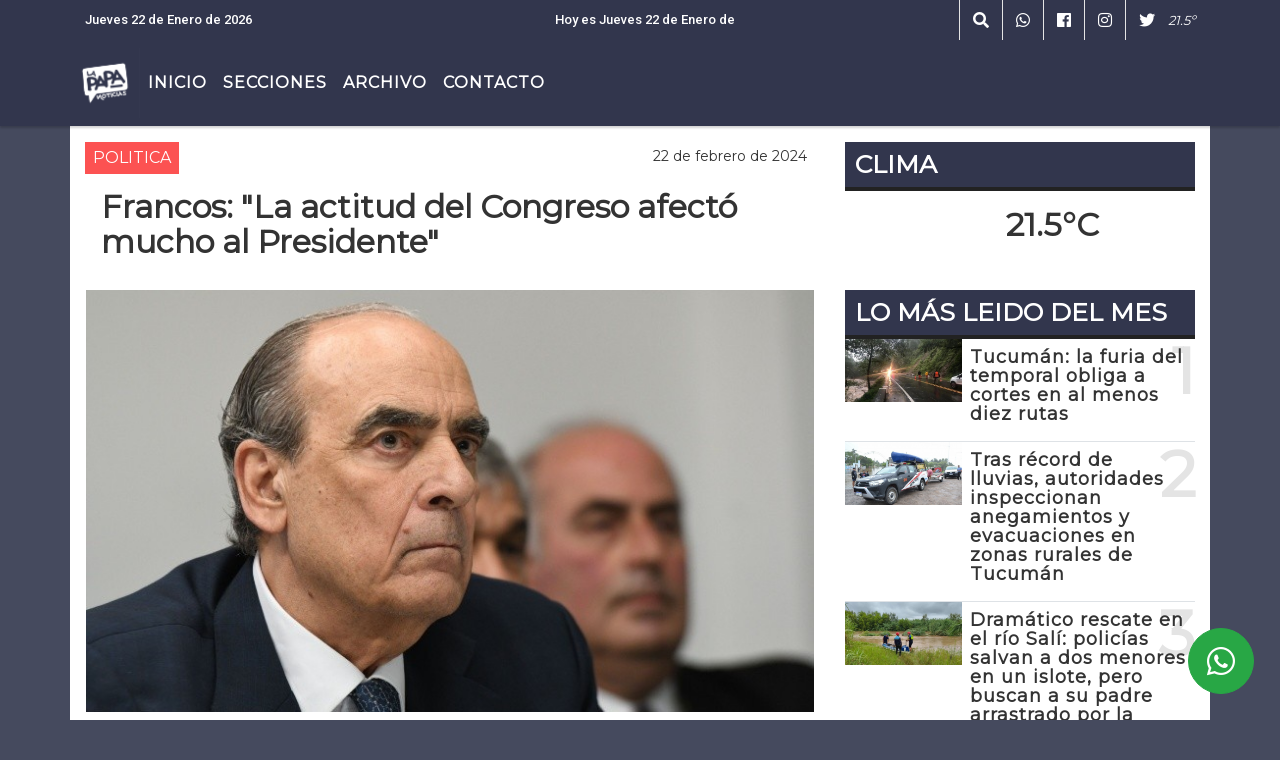

--- FILE ---
content_type: text/html; charset=UTF-8
request_url: https://lapapa.com.ar/nota/5993/francos-la-actitud-del-congreso-afecto-mucho-al-presidente
body_size: 14753
content:
<!DOCTYPE html>

<html lang="es">

<head><meta charset="utf-8">


<meta http-equiv="X-UA-Compatible" content="IE=edge">
<meta name="viewport" content="width=device-width, initial-scale=1, user-scalable=no">

      <link 

href='https://fonts.googleapis.com/css?family=Montserrat' rel='stylesheet' type='text/css'>      <link href="https://fonts.googleapis.com/css2?family=Roboto:wght@300;500;900&display=swap" rel="stylesheet">
      
<title>Francos: "La actitud del Congreso afectó mucho al Presidente"</title>
<meta name="description" content="El ministro del Interior habló tras la caída de la Ley Ómnibus y reveló que trabaja para recuperar el diálogo con las provincias.<br />
" />
<meta name="keywords" content=", , , , ">
<meta name="language" content="es" />

<!--
<link rel="canonical" href="https://lapapa.com.ar/nota/5993/francos-la-actitud-del-congreso-afecto-mucho-al-presidente" />

<link rel="amphtml" href="https://lapapa.com.ar/nota-amp/5993/francos-la-actitud-del-congreso-afecto-mucho-al-presidente"/>
-->
<meta property="og:type" content="article" />
<meta property="og:title" content='Francos: &#x22;La actitud del Congreso afectó mucho al Presidente&#x22;' />
<meta property="og:description" content="El ministro del Interior habló tras la caída de la Ley Ómnibus y reveló que trabaja para recuperar el diálogo con las provincias.<br />
" />
<meta property="og:url" content="https://lapapa.com.ar/nota/5993/francos-la-actitud-del-congreso-afecto-mucho-al-presidente" />
<meta property="og:image" content="https://lapapa.com.ar/02-2024/resize_1708614049.jpg" /> 
<meta name="date" content="2024-02-22" scheme="YYYY-MM-DD">




<link rel="shortcut icon" href="https://lapapa.com.ar/icono.ico" type="image/x-icon" />
		<!-- Bootstrap CSS -->
<link rel="stylesheet" href="https://stackpath.bootstrapcdn.com/bootstrap/4.3.1/css/bootstrap.min.css" integrity="sha384-ggOyR0iXCbMQv3Xipma34MD+dH/1fQ784/j6cY/iJTQUOhcWr7x9JvoRxT2MZw1T" crossorigin="anonymous">
<link href="https://radioshosting.com/css/delalora75new.css" rel="stylesheet">
<link rel="stylesheet" href="https://unpkg.com/flickity@2/dist/flickity.min.css"/>
<link href="https://use.fontawesome.com/releases/v5.0.6/css/all.css" rel="stylesheet">
<link rel="stylesheet" href="https://radioshosting.com/css/css/lightbox.min.css">

<!-- ADSENSE HEAD -->
<script async src="https://pagead2.googlesyndication.com/pagead/js/adsbygoogle.js?client=ca-pub-7210793210196427"
     crossorigin="anonymous"></script>
<script src="https://code.jquery.com/jquery-3.3.1.slim.min.js" integrity="sha384-q8i/X+965DzO0rT7abK41JStQIAqVgRVzpbzo5smXKp4YfRvH+8abtTE1Pi6jizo" crossorigin="anonymous"></script>
		<!-- HTML5 Shim and Respond.js IE8 support of HTML5 elements and media queries -->
		<!-- WARNING: Respond.js doesn t work if you view the page via file:// -->
		<!--[if lt IE 9]>
			<script src="https://oss.maxcdn.com/libs/html5shiv/3.7.0/html5shiv.js"></script>
			<script src="https://oss.maxcdn.com/libs/respond.js/1.4.2/respond.min.js"></script>
		<![endif]-->
<script>
                                                        (function(d, s, id) {
                                                        var js, fjs = d.getElementsByTagName(s)[0];
                                                        if (d.getElementById(id)) return;
                                                        js = d.createElement(s); js.id = id;
                                                        js.src = "//connect.facebook.net/es_LA/all.js#xfbml=1&appId=427523193949843";
                                                        fjs.parentNode.insertBefore(js, fjs);
                                                        }(document, 'script', 'facebook-jssdk'));
                                                    </script>


        <style>



        body {
                                background-color:#454A5E;
                    
                overflow-x: hidden;
                margin: 0 auto;

        }

                        h1, h2, h3, h4, h5, h6 {
                            margin-bottom: 10px;
                            line-height: 1.1em;
                            font-weight: 600;
                            margin-top: 0;
                            color: #333333;
                            font-family: 'Montserrat', sans-serif;
                        }

                        p {
                            font-family: Roboto;
                        }

                        .h3, h3 {
                            font-size: 1rem;
                        }

                        h1 a, h2 a, h3 a, h4 a, h5 a, h6 a{
                                        display: block;
                                        color:#FFFFFF;
                                    }

                            a:hover {

                            color:#535367;

                        }

                        a:link, a:visited, a:active, a:focus, a:before, a:after {
                            outline: 0 none;
                         text-decoration: none;
                         color:#FFFFFF;
                         }





                            .navbar-nav .dropdown-menu{
                                position: absolute;
                                background-color: #32364D;
                            }


                        .dropdown:hover>ul {

                            display: block !important;

                        }

                        .dropdown ul li a {

                            color: #FFFFFF;

                        }


                        .navbar-light .navbar-nav .nav-link:focus, .navbar-light .navbar-nav {
                            color: #FFFFFF;

                        }

                        .nav-link:hover {
                            color: #535367;

                        }

                        #logo {
                            max-width: 3.2rem;
                        }
                        #logo:hover path {
                        fill: #FFFFFF;

                        }

                        #logo:hover {

                        color: #535367;

                        }

                         #logo2 {
                           fill: #454A5E;
                           max-width:48px;
                        }


                         #logo3 {
                           fill: #454A5E;
                           max-width:18px;
                        }
                        .color{
                            color:#FFFFFF;
                        }

                        .btn-outline-primary.active, .btn-outline-primary:active, .show>.btn-outline-primary.dropdown-toggle {
                            color: #32364D;
                            background-color: #FFFFFF;
                            border:3px solid  #32364D;
                        }

                            .btn-outline-primary:hover {
                            color: #32364D;
                            background-color: #FFFFFF;
                            border:3px solid #32364D;

                        }
                            .btn-outline-primary {
                            color: #FFFFFF;
                            background-color: #32364D;
                            border:3px solid transparent;
                        }

                        footer p {
                        margin-bottom: .25rem;
                            color:#FFFFFF;
                            font-weight: 300;
                        }
                        .facebook {
                            display: block;
                            float: right;
                            background: #FFFFFF;
                            margin-right: 37px!important;
                        }

                        .twitter {
                            display: block;
                            float: right;
                            background: #FFFFFF;
                        }
                        .flickity-page-dots .dot{
                            background: #FFFFFF;

                        }
                        .sidebar .widget .widget-title {
                            font-size: 20px;
                        }

                            
                        .widget-head{
                            background-color: #32364D!important;
                        }

                        .widget-title {
                            font-size: 25px;
                            font-weight: 900;
                            line-height: 1;
                            text-transform: uppercase;
                            margin-bottom: 0;
                            color:#FFFFFF;
                            font-family: 'Montserrat', sans-serif;
                        }
                            /* ---- grid ---- */



                        .topbar {

                            border-bottom:0;

                            background-color: #32364D;
                            color: #FFFFFF;
                        }


                        .header {


                                                    background-position:center center;
                            background-size:cover;
                            background-repeat:no-repeat;
                            background-image:url(https://lapapa.com.ar/02-2023/a05228fe4a4a9675a2a2be22f034dee8.jpg);
                        -moz-background-size: cover;
                        -webkit-background-size: cover;

                                                    clear: both;


                        }


                        .header-right {
                            float: right;
                        }

                        .logo{
                                        max-width: 80%;

                                    }

                        .bg-light {

                            background-color: #fff!important;
                        }

                        article {
                                        background: transparent;
                                        /*border-radius: 3px;
                                        border: 1px solid #e4e4e4;*/
                                    }

                        .colorTitulo {
                            color: #333333;
                            font-weight: 800;
                            letter-spacing: 1px;

                        }



                        .facebook {

                            display: block;
                            float: right;
                            background-color: !important;
                            margin-right: 37px!important;
                                    }

                        .twitter {

                            display: block;
                            float: right;
                            background-color: !important;
                                    }
                            p.displaytitulo{
                                height: 0;
                                margin: 0;
                                font-family: 'Montserrat', sans-serif!important;
                                letter-spacing:1px;
                            }




                        .carousel-caption {

                            z-index: 10;
                            padding: 4px 20px;
                            /* padding-bottom: 20px;
                                position: absolute;
                            right: 0;
                            bottom: 0px;
                            left: 0;
                             */

                            background-color: #32364D99;

                        }
                        .carousel-caption h2 {
                            color: #FFFFFF!important;
                            font-weight: 700;
                            margin: 0;

                            font-size: 2.5vw;
                        }



                        .localidad {
                            font-family:'Montserrat', sans-serif;
                            color:#454A5E;
                            line-height: 1;

                        }





                            /* destacadas slider */

                        .titulo{
                            display: none;
                            position: absolute;
                            bottom: 0;
                            height: 100%;
                            width: 100%;
                            padding: 20px 15px;
                            background-color: #32364D;
                            opacity: 0.7;
                            }


                        .cub3r-caption{
                            /*display:none;*/
                            position:absolute;
                            bottom:0;
                            left:0;
                            background-color:#32364D99;
                            width:100%;
                            padding:0.5rem 0.75rem;
                        }

                        .cub3r-caption-text{
                            color:#FFFFFF!important;
                        }

                        .html-marquee {
                            font-weight: 200;
                            height: 40px!important;
                            width: 100%;
                            background-color: transparent!important;
                            font-family: 'Montserrat', sans-serif!important;
                            font-size: inherit!important;
                            color: #FFFFFF!important;
                            letter-spacing: 0.5px;
                        }

                        marquee p {
                            color: #FFFFFF!important;
                        }
                        .texto-fecha{

                            color: #FFFFFF;
                        }

                        .navbar-toggler-icon{
                            color: #FFFFFF;
                        }
                        .sidebar2{
                            will-change: min-height;
                        }

                        .sidebar__inner2{
                            transform: translate(0, 0); /* For browsers don't support translate3d. */
                            transform: translate3d(0, 0, 0);
                            will-change: position, transform;
                        }

                                     .fb-like > span > iframe {
                                                            width: 100%!important;
                                                        }
        </style>
	</head>


<body>


<!-- ESTO ES LA CABECERA EL HEAD -->


<!-- climainfo   1769076642 522 -->
    <style>

    /* boton de whats app */
        .botonWasap {
            position: fixed;
            bottom: 26px;
            right: 26px;
            z-index: 1000;
            border-radius: 50% !important;
        }

        .botonWasap > i {
            font-size: 2rem;
            padding: 10px 6px;
        }

        .navbar{
            /* padding: 0px 0px 0px 15px!important;
            box-shadow: 2px 2px 3px #ccc;
            margin-bottom: 15px!important;*/
            background-color: #32364D;
        }
        .nav-link {

            color: #FFFFFF;
            font-family: 'Montserrat', sans-serif;
            font-weight: 700;
        }

        .caret{
        color: #32364D;

        }

        .dropdown-menu {

            padding: 0;
        }

        .dropdown-menu li a{

            padding: .5rem;
            font-size: 1rem;

        }

            .dropdown-menu .nav-item .nav-link:hover{

            background-color: #32364D;
            color: #535367;

        }


        .nav-item .dropdown:hover ul{
            display: block;

        }
        .topbar{
            /*border-bottom: 1px solid #e4e4e4;
            height: 42px!important;
            line-height: 38px;*/
        }
        .menuBusqueda{
            border: 0px none;
            width: 100%;
            position: absolute;
            will-change: transform;
            top: 0px;
            left: 0px;
            transform: translate3d(0px, 0px, 0px)!important;
            -webkit-transition: all 1s ease-in;
            -moz-transition: all 1s ease-in;
            -o-transition: all 1s ease-in;
            transition: all 1s ease-in;
        }

        .menuBusqueda2{
            border: 0px none;
            position: absolute;
            will-change: transform;
            top: 0px;
            left: 0px;
            transform: translate3d(0px, 0px, 0px)!important;
            -webkit-transition: all 1s ease-in;
            -moz-transition: all 1s ease-in;
            -o-transition: all 1s ease-in;
            transition: all 1s ease-in;

        }

        .menuBusqueda2 > form > input {
            min-height: 56px;
        }

        .submenu{
            font-size: 12px;
            font-weight: 200;
        }
        #logo4{
            fill: #FFFFFF;
            max-width: 18px;
        }
    </style>

    <div id="header-wrapper" class="">
            <div class="topbar">
                <div class="container">
                    <div class="row">

                        <div class="d-none d-sm-block col-sm-5 col-md-3 pr-0" style="max-height: 40px;overflow: hidden;">
                                                                <p class="mb-0 texto-fecha" id="text-fecha">
                                                                                                                                                                                                                                                Jueves                                                                                                                                                                22 de Enero de 2026                                </p>
                        </div>
                        <div class="d-none d-md-block col-md-3 col-lg-4 p-0">



                            
      <div class="marquee">
          <marquee scrollAmount="3">
                <p class="m-0">

                


                Hoy es                                                                                                           Jueves                   22 de Enero de 2026   y son las 07:10

                -


                                
                </p>
          </marquee>
      </div>






                        </div>
                        <div class="col-12 col-sm-7 col-md-6 col-lg-5 text-right">
                            <ul class="mb-0 d-flex justify-content-end">

                                        <li class="" style="border-left:1px solid #e4e4e4;">

                                                <a href="#" role="button" id="dropdownMenuLink" data-toggle="dropdown" aria-haspopup="true" aria-expanded="false" class="btn">
                                                    <i class="fas fa-search" style="color: #FFFFFF;"></i>
                                                </a>
                                                <div class="dropdown-menu menuBusqueda" style="border:0;width:100%;" aria-labelledby="dropdownMenuLink">
                                                    <form id="form1" name="form1" method="GET" action="buscar.php">
                                                        <input name="busqueda" type="text" class="form-control" size="30" value="" id="inputString" onkeyup="lookup(this.value);" onblur="fill();" />
                                                        <input name="Submit" type="submit" class="btn btn-outline-primary my-2 my-sm-0" value="Buscar" />
                                                    </form>

                                                </div>

                                        </li>

                                        
                                        
                                            <li class="" style="border-left:1px solid #e4e4e4;">

                                                <a class="btn" target="_blank" href="https://api.whatsapp.com/send?phone=3814574800"><i class="fab fa-whatsapp" aria-hidden="true"  style=" color: #FFFFFF;"></i></a>

                                            </li>

                                        
                                                                                    <li class="" style="border-left:1px solid #e4e4e4;">
                                                <a class="btn" target="_blank" href="https://www.facebook.com/lapapa.tuc"><i class="fab fa-facebook" aria-hidden="true" style=" color: #FFFFFF;"></i></a>
                                            </li>
                                        


                                                                                    <li class="" style="border-left:1px solid #e4e4e4;">
                                                <a class="btn" target="_blank" href="https://instagram.com/https://www.instagram.com/lapapa.tuc/"><i class="fab fa-instagram" aria-hidden="true" style=" color: #FFFFFF;"></i></a>
                                            </li>
                                        
                                                                                <li class="" style="border-left:1px solid #e4e4e4;">
                                            <a class="btn" target="_blank" href="https://twitter.com/LapapaDiario"><i class="fab fa-twitter" style=" color: #FFFFFF;"></i></a>
                                        </li>
                                        
                                        
                                        
                                        
                                        
                                        
                                        
                                        
                                        

                  <li class="d-flex align-items-center">
                    <i class="pr-0 color" style="font-family:'Montserrat', sans-serif;color:#FFFFFF;">21.5&ordm;</i>
                  </li>

                  <li class="d-none">
                    <!--  <img alt="" title="" style="max-width:20px;" id="logo4" class="svg d-none"  src="https://radioshosting.com/iconos_clima/svg/1769076120.svg" />  -->
                  </li>


                            </ul>

                        </div>
                    </div>
                </div>
            </div>

            <header class="container-fluid d-none header">


                    <div class="container">


                        <div class="row">

                            


                             
                            <div class="d-none d-block  d-lg-block col-12 col-md-12 text-center">

                                    <a href="https://lapapa.com.ar/principal.php">
                                    <img src="https://lapapa.com.ar/02-2024/399747adc3084ad59f467b1d341c6fe6.jpg"
                                        class="img-fluid"
                                        style="padding-top:20px; padding-bottom: 20px;max-height: 170px;"
                                        alt="La Papa" title="La Papa"></a>

                            </div>


                                

                            


                        </div>
                    </div>
            </header>

    </div>

    <nav id="navigato" class="navbar navbar-default navbar-expand-lg">

        <button class="navbar-toggler" type="button" data-toggle="collapse" data-target="#myNavbar">

            <i class="fas fa-bars" style="color: #FFFFFF;"></i>

        </button>

        <a class="d-lg-none " href="https://lapapa.com.ar/principal.php">
                <img src="https://lapapa.com.ar/02-2024/399747adc3084ad59f467b1d341c6fe6.jpg"
                     class="img-fluid"
                     style="max-height: 70px;"
                     alt="La Papa"
                     title="La Papa">
        </a>

        <div class="collapse navbar-collapse" id="myNavbar" style="max-width:1140px;margin:0 auto;">

            <a class="d-none d-lg-block" href="https://lapapa.com.ar/principal.php">
                <img src="https://lapapa.com.ar/02-2024/399747adc3084ad59f467b1d341c6fe6.jpg"
                     class="img-fluid"
                     style="max-height: 70px;"
                     alt="La Papa"
                     title="La Papa">
            </a>

            <ul class="navbar-nav " >


                                                            <li   class="nav-item" >

                                    <a class="nav-link"  href="https://lapapa.com.ar/principal.php"

                                    >

                                     Inicio</a>

                                                                    </li>
                                                            <li  class="nav-item dropdown" >

                                    <a class="nav-link"  class="dropdown-toggle" data-toggle="dropdown"  href=""

                                    >

                                    Secciones </a>

                                    
                                        <ul class="dropdown-menu">
                                            
                                            <li class="nav-item">
                                                <a href="https://lapapa.com.ar/noticias/5000154/tucuman"
                                                     class="nav-link" >TUCUMÁN                                                </a>
                                            </li>
                                            
                                            <li class="nav-item">
                                                <a href="https://lapapa.com.ar/noticias/5000039/politica-"
                                                     class="nav-link" >Política                                                </a>
                                            </li>
                                            
                                            <li class="nav-item">
                                                <a href="https://lapapa.com.ar/noticias/5000055/opinion"
                                                     class="nav-link" >OPINIÓN                                                </a>
                                            </li>
                                            
                                            <li class="nav-item">
                                                <a href="https://lapapa.com.ar/noticias/5000155/nacionales"
                                                     class="nav-link" >NACIONALES                                                </a>
                                            </li>
                                            
                                            <li class="nav-item">
                                                <a href="https://lapapa.com.ar/noticias/5000041/policiales"
                                                     class="nav-link" >Policiales                                                </a>
                                            </li>
                                            
                                            <li class="nav-item">
                                                <a href="https://lapapa.com.ar/noticias/5000042/actualidad"
                                                     class="nav-link" >Actualidad                                                </a>
                                            </li>
                                            
                                            <li class="nav-item">
                                                <a href="https://lapapa.com.ar/noticias/5000037/deportes"
                                                     class="nav-link" >Deportes                                                </a>
                                            </li>
                                                                                    </ul>
                                                                    </li>
                                                            <li   class="nav-item" >

                                    <a class="nav-link"  href="https://lapapa.com.ar/archivo.php"

                                    >

                                     Archivo</a>

                                                                    </li>
                                                            <li   class="nav-item" >

                                    <a class="nav-link"  href="https://lapapa.com.ar/contacto.php"

                                    >

                                     Contacto</a>

                                                                    </li>
                            
            </ul>

        </div>


    </nav>

    
    <nav id="navigato2" data-hidden="true" class="navbar navbar-default navbar-expand-lg show2">


        <button class="navbar-toggler" type="button" data-toggle="collapse" data-target="#myNavbar2">

            <i class="fas fa-bars" style="color: #FFFFFF;"></i>

        </button>


        <a href="https://lapapa.com.ar/principal.php">
            <img src="https://lapapa.com.ar/02-2024/399747adc3084ad59f467b1d341c6fe6.jpg"
                 class="img-fluid"
                 style="max-height: 70px;"
                 alt="La Papa"
                 title="La Papa">
        </a>



        <!--a id="fa" rel="home" href="https://lapapa.com.ar/principal.php" class="navbar-brand d-lg-none yiyin text-center" style="margin:0 auto;">
            <img class="img-fluid" style="max-height:35px;" src="//lapapa.com.ar/02-2024/399747adc3084ad59f467b1d341c6fe6.jpg">
        </a-->

                    <div class="collapse navbar-collapse" id="myNavbar2" style="max-width:1140px;">


                        <ul class="navbar-nav ml-auto mr-3" >


                                                            <li   class="nav-item" >

                                    <a class="nav-link"  href="https://lapapa.com.ar/principal.php"

                                    >

                                     Inicio</a>

                                                                    </li>
                                                            <li  class="nav-item dropdown" >

                                    <a class="nav-link"  class="dropdown-toggle" data-toggle="dropdown"  href=""

                                    >

                                    Secciones </a>

                                    
                                        <ul class="dropdown-menu">
                                            
                                            <li class="nav-item">
                                                <a href="https://lapapa.com.ar/noticias/5000154/tucuman"
                                                     class="nav-link" >TUCUMÁN                                                </a>
                                            </li>
                                            
                                            <li class="nav-item">
                                                <a href="https://lapapa.com.ar/noticias/5000039/politica-"
                                                     class="nav-link" >Política                                                </a>
                                            </li>
                                            
                                            <li class="nav-item">
                                                <a href="https://lapapa.com.ar/noticias/5000055/opinion"
                                                     class="nav-link" >OPINIÓN                                                </a>
                                            </li>
                                            
                                            <li class="nav-item">
                                                <a href="https://lapapa.com.ar/noticias/5000155/nacionales"
                                                     class="nav-link" >NACIONALES                                                </a>
                                            </li>
                                            
                                            <li class="nav-item">
                                                <a href="https://lapapa.com.ar/noticias/5000041/policiales"
                                                     class="nav-link" >Policiales                                                </a>
                                            </li>
                                            
                                            <li class="nav-item">
                                                <a href="https://lapapa.com.ar/noticias/5000042/actualidad"
                                                     class="nav-link" >Actualidad                                                </a>
                                            </li>
                                            
                                            <li class="nav-item">
                                                <a href="https://lapapa.com.ar/noticias/5000037/deportes"
                                                     class="nav-link" >Deportes                                                </a>
                                            </li>
                                                                                    </ul>
                                                                    </li>
                                                            <li   class="nav-item" >

                                    <a class="nav-link"  href="https://lapapa.com.ar/archivo.php"

                                    >

                                     Archivo</a>

                                                                    </li>
                                                            <li   class="nav-item" >

                                    <a class="nav-link"  href="https://lapapa.com.ar/contacto.php"

                                    >

                                     Contacto</a>

                                                                    </li>
                            

                        </ul>

                        <ul class="d-flex justify-content-end" style="list-style: none;padding:0;margin:0;">
                            <li class="" style="border-left:1px solid #e4e4e4;">
                                <a href="#" role="button" id="dropdownMenuLink2" data-toggle="dropdown" aria-haspopup="true" aria-expanded="false" class="btn">
                                    <i class="fas fa-search" style="color: #FFFFFF;"></i>
                                </a>

                                <div class="dropdown-menu menuBusqueda2" style="border:0;width:100%;" aria-labelledby="dropdownMenuLink2">
                                    <form id="form1" name="form1" method="GET" action="buscar.php">
                                        <input name="busqueda" type="text" class="form-control" size="30" value="" id="inputString" onkeyup="lookup(this.value);" onblur="fill();" />
                                        <input name="Submit" type="submit" class="btn btn-outline-primary my-2 my-sm-0" value="Buscar" />
                                    </form>

                                </div>

                            </li>

                              

                  <li class="d-flex align-items-center">
                    <i class="pr-0 color" style="font-family:'Montserrat', sans-serif;color:#FFFFFF;">21.5&ordm;</i>
                  </li>

                  <li class="d-none">
                    <!--  <img alt="" title="" style="max-width:20px;" id="logo4" class="svg d-none"  src="https://radioshosting.com/iconos_clima/svg/1769076120.svg" />  -->
                  </li>


                        </ul>

                    </div>
      <div id="result"></div>

    </nav>

    <style>
                 .show2{
                    position: fixed;
                    top: -90px;
                    z-index: 999;
                    width: 100%;

                 }
                 .show-top{
                    -webkit-transition: all 0.6s ease-in;
                    -moz-transition: all 0.6s ease-in;
                    -o-transition: all 0.6s ease-in;
                    transition: all 0.6s ease-in;
                    display: flex!important;
                    align-items: space;
                    position: fixed;
                    top: 0!important;
                    width: 100%;
                    background-color:#32364D;
                 }
                 .yiyin{
                     width: calc(100% - 50px)!important;
                 }

    </style>

    <script>
        const nav = document.querySelector('#navigato2');

        const navbar = document.querySelector('#header-wrapper');
        const tito = navbar.offsetHeight + 130;


        // console.log('esrt ', tito);

        window.addEventListener('scroll', () => {
            if(window.scrollY > tito) {
                nav.classList.add('show-top');
                //var i = setInterval(myTimer ,4000);
//
                //setTimeout(function( ) { clearInterval( i ); }, 8000);
//
//
                //function myTimer() {
                //  $('.grid').isotope({
                //        itemSelector: '.grid-item'
                //    });
                //        }
                }
            else {
                nav.classList.remove('show-top');
                }
        });




    </script>

    <!-- boton de whatsapp -->
                    <!-- Button trigger modal -->
              <a rel="nofollow" target="_blank" href="https://web.whatsapp.com/send?phone=3814574800&text=Hola">  <button type="button" class="btn btn-success botonWasap" >
              <i class="fab fa-whatsapp"></i>
              </button></a>
        

        <!-- ESTO ES EL CUERPO DE LA PAGINA, PEUDE ESTAR CONTENIDO O NO -->


            <div class="container bg-light pt-3">

                <div id="main-content" class="row main">

                            <div id="content" class="col-12 col-sm-8 p-0 col-md-8 col-lg-8 content" >

                                <!-- ACA empieza -->



                                    <div class="col-lg-12 col-12 base-box2" style="display: flex; justify-content: space-between;">
                                        
                                        
                                                                                    <div style="background-color: #FC5252">
                                                <p class="m-0 py-1 px-2" style="font-family:'Montserrat', sans-serif;color:#FFFFFF;">
                                                POLITICA                                                 </p>
                                            </div>
                                        


                                                                                <div>
                                            <p class="m-0 py-1 px-2" style=";font-family:'Montserrat', sans-serif;font-size:14px;color:#333333;">
                                                22 de febrero de 2024                                            </p>

                                        </div>

                                    </div>

                                    <div class="col-lg-12 col-12 base-box2 p-0 px-md-3">

                                        <div class="mb-3">

                                            <h2 style="padding: 15px;font-family:'Montserrat', sans-serif;color:#333333;">Francos: "La actitud del Congreso afectó mucho al Presidente"</h2>

                                        </div>

                                            
                                                <div class="col-lg-12 col-12 p-0">

                                                    
                                                                <div align="left"><img class="img-fluid"   src="
                                                                  https://lapapa.com.ar/02-2024/resize_1708614049.jpg"  /></div>
                                                    
                                                    
                                                </div>

                                            
                                            


                                        <div class="grid mt-3 fg">

                                                
                                            
                                        </div>


                                        <div class="col-lg-12 col-12 mb-3">

                                            <p style="font-family:'Roboto', sans-serif;">El ministro del Interior habló tras la caída de la Ley Ómnibus y reveló que trabaja para recuperar el diálogo con las provincias.<br />
</p>

                                        </div>


                                                                                    
                                            

                                            <div class="col-lg-12 col-12 mb-3">

                                                <!-- -->

                                                <div id="fb-root"></div>



                                                <!-- -->

                                                <div class="col-lg-12 col-12 p-0 mb-3 d-flex justify-content-center py-3">

                                                    
                                                </div>

                                                <!-- -->

                                                <div class="col-lg-12 col-12 p-0">

                                                                                                                                                                        

                                                                                                                                                                                                                                

                                                                                                                                                                                                                                                                                                                                                

                                                                                                                <p style="'Roboto', sans-serif"><p>El ministro del Interior,&nbsp;<strong>Guillermo Francos</strong>, se&ntilde;al&oacute; que&nbsp;<strong>&ldquo;la actitud del Congreso lo afect&oacute; mucho&rdquo;</strong>&nbsp;al presidente&nbsp;<strong>Javier Milei,&nbsp;</strong>tras el fracaso de la Ley &Oacute;mnibus.<strong>&nbsp;</strong>Adem&aacute;s, cont&oacute; que trabaja en recuperar la relaci&oacute;n con las provincias.&nbsp;</p>

<p>&ldquo;<strong>La actitud del Congreso lo afect&oacute; mucho</strong>. Bajamos un mont&oacute;n de cap&iacute;tulos y en el momento del debate y la votaci&oacute;n desmembraron los art&iacute;culos para dar incisos y el Presidente lo sinti&oacute; como una traici&oacute;n en t&eacute;rminos de lo acordado&rdquo;, cont&oacute; Francos en una entrevista a&nbsp;<em>Radio Rivadavia.&nbsp;</em></p>

<p>Tras su visita a Corrientes y a Salta, Francos cont&oacute; que<strong>&nbsp;con los mandatarios provinciales &ldquo;hubo un cortocircuito, salt&oacute; una de las fases, pero todav&iacute;a quedan dos&rdquo;,</strong>&nbsp;en referencia a las cr&iacute;ticas del Poder Ejecutivo debido a la ca&iacute;da de la megaley.&nbsp;</p>

<p>El ministro del Interior protagoniz&oacute; una reuni&oacute;n con los gobernadores que representan la Mesa del Litio y sostuvo que el Gobierno est&aacute; trabajando para reconstruir el di&aacute;logo y tratar de consensuar caminos para resolver los problemas.</p>

<p>&ldquo;El Gobierno puede gestionar con las normas actuales, pero la ley permit&iacute;a generar condiciones econ&oacute;micas m&aacute;s amigables para el mercado&rdquo;, ampli&oacute;.</p>

<h2><strong>La pelea de Milei con L&oacute;pez Murphy</strong></h2>

<p>Luego de que el fundador de La Libertad Avanza calific&oacute; de &ldquo;traidor&rdquo; al legislador de Juntos por el Cambio&nbsp;<strong>Ricardo L&oacute;pez Murphy</strong>&nbsp;en el marco de&nbsp;un acto por el d&eacute;cimo aniversario de la fundaci&oacute;n Club de la Libertad, Francos<strong>&nbsp;intent&oacute; justificarlo al precisar que &ldquo;las palabras fueron dadas en un contexto de una asociaci&oacute;n que no ten&iacute;a un car&aacute;cter institucional&rdquo;.&nbsp;</strong></p>

<p>&ldquo;El Presidente y el diputado L&oacute;pez Murphy han tenido una disputa pol&iacute;tica que dej&oacute; algunas heridas. El presidente tiene esa personalidad que no tolera algunas actitudes.&nbsp;<strong>Es un tema que habr&aacute; que superarlo&rdquo;</strong>, puntualiz&oacute;.</p>

<p>Asimismo, se&ntilde;al&oacute; que&nbsp;<strong>es la personalidad del mandatario &ldquo;reaccionar de una manera muy vehemente&rdquo; ante determinadas circunstancias.&nbsp;</strong></p>

<h2><strong>Conflictos gremiales</strong></h2>

<p>En otro pasaje de la entrevista, Francos habl&oacute; de los sucesivos paros en los distintos sectores que inici&oacute; con el de trenes y contin&uacute;a con el de Sanidad.</p>

<p>&ldquo;<strong>Da toda la sensaci&oacute;n de que se van haciendo un paro tras otro y genera esta sensaci&oacute;n de caos.&nbsp;</strong>Llama mucho la atenci&oacute;n que todo esto no pas&oacute; durante los cuatro a&ntilde;os del gobierno anterior con lo cual la naturaleza pol&iacute;tica es m&aacute;s que evidente&rdquo;, describi&oacute;.</p>

<p>Por &uacute;ltimo, remarc&oacute; que lo que reflejan estas acciones es que &ldquo;hay una protesta que cuestiona la situaci&oacute;n econ&oacute;mica compleja que est&aacute;n viviendo los argentinos producto de una econom&iacute;a desquiciada&rdquo;.&nbsp;</p>

<p><span style="font-size:8px">Fuente: NA</span></p>
</p >
                                                        
                                                </div>

                                                <!-- -->
                                                
                                                <!-- -->

                                                                                                <!-- -->


                                                    


                                                <!-- -->

                                                <div class="col-lg-12 col-12">

                                                    <div class="fb-like" data-href="https://lapapa.com.ar/nota/5993/francos-la-actitud-del-congreso-afecto-mucho-al-presidente" data-layout="button_count" data-action="like" data-size="large" data-show-faces="true" data-share="true"></div>

                                                </div>

                                                <!-- -->

                                                <div class="col-lg-12 col-12">

                                                                                                            </div>

                                                <!-- -->

                                                <div class="col-lg-12 col-12 p-0 mb-3 d-flex justify-content-center py-3">

                                                    
                                                </div>

                                                <!-- -->

                                                <div class="col-lg-12 col-12">

                                                    <h4>COMPARTIR:</h4>

                                                    <ul class="navbar-nav flex-row ml-md-auto d-md-flex">

                                                        <li class="nav-item">
                                                            <a style="margin-left:10px;" target="_blank" href="https://www.facebook.com/sharer.php?u=https://lapapa.com.ar/nota/5993/francos-la-actitud-del-congreso-afecto-mucho-al-presidente&t=Francos: "La actitud del Congreso afectó mucho al Presidente"">
                                                                <i class="fab fa-facebook" style="font-size:30px;color:#111111; " aria-hidden="true"></i>
                                                            </a>
                                                        </li>

                                                        <li class="nav-item">
                                                            <a style="margin-left:10px;" target="_blank" href="https://twitter.com/share?original_referer=https://lapapa.com.ar/nota/5993/&amp;source=tweetbutton&amp;text=&amp;url=https://lapapa.com.ar/nota/5993/">
                                                                <i class="fab fa-twitter" style="font-size:30px;color:#111111; " aria-hidden="true"></i>
                                                            </a>
                                                        </li>

                                                        <li class="nav-item">
                                                            <a style="margin-left:10px;" target="_blank" href="https://api.whatsapp.com/send?text=*.*  https://lapapa.com.ar/nota/5993/">
                                                                <i class="fab fa-whatsapp" style="font-size:30px;color:#111111; " aria-hidden="true"></i>
                                                            </a>
                                                        </li>
                                                    </ul>


                                                </div>

                                                <!-- -->

                                                <div class="col-lg-12 col-12 px-0 my-3 py-3">

                                                                <div class="col-12 col-lg-12 py-3">

                                                                    <h3 style="font-family:'Montserrat', sans-serif;color:#333333;">Notas Relacionadas</h3>

                                                                </div>


                                                                <div class="main-carousel" data-flickity='{ "cellAlign": "left", "imagesLoaded": true, "wrapAround": true, "pageDots": false }'>



                                                                    


                                                                        <div class="carousel-cell col-12 col-md-4 col-lg-4 p-0">



                                                                                    
                                                                                            <div id="etiqueta_ch" style="background-color:#FC5252";>
                                                                                                <span style=";font-family:'Montserrat', sans-serif;font-size:10px; color:#FFFFFF;">POLITICA </span>
                                                                                            </div>

                                                                                    
                                                                                    <a href="https://lapapa.com.ar/nota/17895/para-matar-no-hay-edad-el-proyecto-de-jaldo-para-endurecer-las-penas-a-menores-asesinos">
                                                                                    <img class="img-fluid" src="https://lapapa.com.ar/01-2026/resize_1769038963.png" alt=""Para matar no hay edad": el proyecto de Jaldo para endurecer las penas a menores asesinos" width="100%"  /></a>

                                                                                    <div class="caption news-summary">
                                                                                        <a href="https://lapapa.com.ar/nota/17895/para-matar-no-hay-edad-el-proyecto-de-jaldo-para-endurecer-las-penas-a-menores-asesinos"><h3>"Para matar no hay edad": el proyecto de Jaldo para endurecer las penas a menores asesinos</h3></a>
                                                                                    </div>


                                                                        </div>

                                                                        


                                                                        <div class="carousel-cell col-12 col-md-4 col-lg-4 p-0">



                                                                                    
                                                                                            <div id="etiqueta_ch" style="background-color:#FC5252";>
                                                                                                <span style=";font-family:'Montserrat', sans-serif;font-size:10px; color:#FFFFFF;">POLITICA </span>
                                                                                            </div>

                                                                                    
                                                                                    <a href="https://lapapa.com.ar/nota/17894/make-argentina-great-again-el-discurso-de-milei-en-davos-a-favor-de-la-libertad-y-contra-la-regulacion-estatal">
                                                                                    <img class="img-fluid" src="https://lapapa.com.ar/01-2026/resize_1769038768.png" alt=""Make Argentina Great Again": el discurso de Milei en Davos a favor de la libertad y contra la regulación estatal" width="100%"  /></a>

                                                                                    <div class="caption news-summary">
                                                                                        <a href="https://lapapa.com.ar/nota/17894/make-argentina-great-again-el-discurso-de-milei-en-davos-a-favor-de-la-libertad-y-contra-la-regulacion-estatal"><h3>"Make Argentina Great Again": el discurso de Milei en Davos a favor de la libertad y contra la regulación estatal</h3></a>
                                                                                    </div>


                                                                        </div>

                                                                        


                                                                        <div class="carousel-cell col-12 col-md-4 col-lg-4 p-0">



                                                                                    
                                                                                            <div id="etiqueta_ch" style="background-color:#FC5252";>
                                                                                                <span style=";font-family:'Montserrat', sans-serif;font-size:10px; color:#FFFFFF;">POLITICA </span>
                                                                                            </div>

                                                                                    
                                                                                    <a href="https://lapapa.com.ar/nota/17893/lisandro-catalan-responde-a-jaldo-senalar-errores-por-las-inundaciones-no-es-carancheo-politico">
                                                                                    <img class="img-fluid" src="https://lapapa.com.ar/01-2026/resize_1769038506.png" alt="Lisandro Catalán responde a Jaldo: "Señalar errores por las inundaciones no es carancheo político"" width="100%"  /></a>

                                                                                    <div class="caption news-summary">
                                                                                        <a href="https://lapapa.com.ar/nota/17893/lisandro-catalan-responde-a-jaldo-senalar-errores-por-las-inundaciones-no-es-carancheo-politico"><h3>Lisandro Catalán responde a Jaldo: "Señalar errores por las inundaciones no es carancheo político"</h3></a>
                                                                                    </div>


                                                                        </div>

                                                                        


                                                                        <div class="carousel-cell col-12 col-md-4 col-lg-4 p-0">



                                                                                    
                                                                                            <div id="etiqueta_ch" style="background-color:#FC5252";>
                                                                                                <span style=";font-family:'Montserrat', sans-serif;font-size:10px; color:#FFFFFF;">POLITICA </span>
                                                                                            </div>

                                                                                    
                                                                                    <a href="https://lapapa.com.ar/nota/17891/fue-una-funcion-tecnica-el-ex-delegado-del-enohsa-responde-a-pedidos-de-informes-sobre-inversiones-en-agua-y-cloaca">
                                                                                    <img class="img-fluid" src="https://lapapa.com.ar/01-2026/resize_1769037812.png" alt="“Fue una función técnica”: el ex delegado del ENOHSA responde a pedidos de informes sobre inversiones en agua y cloaca" width="100%"  /></a>

                                                                                    <div class="caption news-summary">
                                                                                        <a href="https://lapapa.com.ar/nota/17891/fue-una-funcion-tecnica-el-ex-delegado-del-enohsa-responde-a-pedidos-de-informes-sobre-inversiones-en-agua-y-cloaca"><h3>“Fue una función técnica”: el ex delegado del ENOHSA responde a pedidos de informes sobre inversiones en agua y cloaca</h3></a>
                                                                                    </div>


                                                                        </div>

                                                                        


                                                                        <div class="carousel-cell col-12 col-md-4 col-lg-4 p-0">



                                                                                    
                                                                                            <div id="etiqueta_ch" style="background-color:#FC5252";>
                                                                                                <span style=";font-family:'Montserrat', sans-serif;font-size:10px; color:#FFFFFF;">POLITICA </span>
                                                                                            </div>

                                                                                    
                                                                                    <a href="https://lapapa.com.ar/nota/17888/fmi-elogia-a-argentina-en-davos-kristalina-georgieva-destaca-fuerte-performance-y-acumulacion-de-reservas">
                                                                                    <img class="img-fluid" src="https://lapapa.com.ar/01-2026/resize_1769037046.png" alt="FMI elogia a Argentina en Davos: Kristalina Georgieva destaca "fuerte performance" y acumulación de reservas" width="100%"  /></a>

                                                                                    <div class="caption news-summary">
                                                                                        <a href="https://lapapa.com.ar/nota/17888/fmi-elogia-a-argentina-en-davos-kristalina-georgieva-destaca-fuerte-performance-y-acumulacion-de-reservas"><h3>FMI elogia a Argentina en Davos: Kristalina Georgieva destaca "fuerte performance" y acumulación de reservas</h3></a>
                                                                                    </div>


                                                                        </div>

                                                                        


                                                                        <div class="carousel-cell col-12 col-md-4 col-lg-4 p-0">



                                                                                    
                                                                                            <div id="etiqueta_ch" style="background-color:#FC5252";>
                                                                                                <span style=";font-family:'Montserrat', sans-serif;font-size:10px; color:#FFFFFF;">POLITICA </span>
                                                                                            </div>

                                                                                    
                                                                                    <a href="https://lapapa.com.ar/nota/17887/es-una-cuestion-humanitaria-el-duro-reclamo-de-jaldo-por-la-deuda-del-pami-y-los-recursos-retenidos">
                                                                                    <img class="img-fluid" src="https://lapapa.com.ar/01-2026/resize_1769036816.png" alt=""Es una cuestión humanitaria": el duro reclamo de Jaldo por la deuda del PAMI y los recursos retenidos" width="100%"  /></a>

                                                                                    <div class="caption news-summary">
                                                                                        <a href="https://lapapa.com.ar/nota/17887/es-una-cuestion-humanitaria-el-duro-reclamo-de-jaldo-por-la-deuda-del-pami-y-los-recursos-retenidos"><h3>"Es una cuestión humanitaria": el duro reclamo de Jaldo por la deuda del PAMI y los recursos retenidos</h3></a>
                                                                                    </div>


                                                                        </div>

                                                                        


                                                                        <div class="carousel-cell col-12 col-md-4 col-lg-4 p-0">



                                                                                    
                                                                                            <div id="etiqueta_ch" style="background-color:#FC5252";>
                                                                                                <span style=";font-family:'Montserrat', sans-serif;font-size:10px; color:#FFFFFF;">POLITICA </span>
                                                                                            </div>

                                                                                    
                                                                                    <a href="https://lapapa.com.ar/nota/17884/jaldo-defiende-su-licencia-y-acusa-a-personajes-de-la-provincia-de-instigar-a-medios-nacionales">
                                                                                    <img class="img-fluid" src="https://lapapa.com.ar/01-2026/resize_1769009739.png" alt="Jaldo defiende su licencia y acusa a "personajes" de la provincia de instigar a medios nacionales" width="100%"  /></a>

                                                                                    <div class="caption news-summary">
                                                                                        <a href="https://lapapa.com.ar/nota/17884/jaldo-defiende-su-licencia-y-acusa-a-personajes-de-la-provincia-de-instigar-a-medios-nacionales"><h3>Jaldo defiende su licencia y acusa a "personajes" de la provincia de instigar a medios nacionales</h3></a>
                                                                                    </div>


                                                                        </div>

                                                                        


                                                                        <div class="carousel-cell col-12 col-md-4 col-lg-4 p-0">



                                                                                    
                                                                                            <div id="etiqueta_ch" style="background-color:#FC5252";>
                                                                                                <span style=";font-family:'Montserrat', sans-serif;font-size:10px; color:#FFFFFF;">POLITICA </span>
                                                                                            </div>

                                                                                    
                                                                                    <a href="https://lapapa.com.ar/nota/17883/jose-seleme-cuestiona-aumento-de-luz-una-decision-tomada-de-espaldas-a-los-tucumanos">
                                                                                    <img class="img-fluid" src="https://lapapa.com.ar/01-2026/resize_1769007984.png" alt="José Seleme cuestiona aumento de luz: "Una decisión tomada de espaldas a los tucumanos"" width="100%"  /></a>

                                                                                    <div class="caption news-summary">
                                                                                        <a href="https://lapapa.com.ar/nota/17883/jose-seleme-cuestiona-aumento-de-luz-una-decision-tomada-de-espaldas-a-los-tucumanos"><h3>José Seleme cuestiona aumento de luz: "Una decisión tomada de espaldas a los tucumanos"</h3></a>
                                                                                    </div>


                                                                        </div>

                                                                                                                                        </div>


                                                </div>

                                                <!-- -->

                                                
                                                <div  class="col-12 col-lg-12">
                                                    <div style="padding-left:9px;height:90px;">
                                                        <!-- banner adsense -->
                                                                                                            </div>
                                                </div>

                                                
                                                <!-- -->


                                                <div class="col-12">

                                                                                                        <div class="col-12"><h3 style="">Comentarios</h3></div>
                                                                                                            <div class="col-12">
                                                                        <div class="fb-comments" reverse="false" data-href="https://lapapa.com.ar/nota/5993/francos-la-actitud-del-congreso-afecto-mucho-al-presidente" data-num-posts="100" data-width="100%"  data-order-by="reverse_time";></div>
                                                                    </div>
                                                    
                                                </div>


                                            </div>

                                    </div>

                                <!-- ACA termina-->

                            </div>

                            <div id="sidebar" class="col-12 col-sm-4 col-md-4 p-0 col-lg-4 sidebar">

                                    <div class="sidebar__inner">

                                         <div class="grid-item2 col-12">
<!-- banner adsense -->
</div>

 <div class="  grid-item2 col-12  "> <style>
    .imgfluid{
        position:absolute;
        top:0px;
        right: 13px;

    max-width: 70px;
        }


</style>


<article class="container-fluid p-0 mb-3">

    <div class="base-box2">
            <div class="widget-head">
                            <h3 class="widget-title" >
                                <span style="text-transform:uppercase;">Clima</span>
                            </h3>
                </div>


                <div class="row p-3" >

                    <div class="col-lg-5 col-5 p-2">



                    </div>

                    <div class="col-lg-7 col-7 d-flex align-items-center">

                        <div>
                            <h3 style="font-size:2rem;">21.5°C</h3>
                            <p class="colorTitulo" style="line-height:1;"></p>
                        </div>


                    </div>


                </div>
    </div>

</article>
 </div>  <div class="  grid-item2 col-12  "> 

<article>



        <div class="base-box2 mb-3">

       <div class="widget-head">

                    <h3 class="widget-title">

                        <span>LO MáS LEIDO DEL MES</span>

                    </h3>

        </div>



       


                    <div class="container-fluid border-bottom" style="position:relative;">

                        <div class="" style="position:absolute;top:0;right:0;">
                            <h2 class="m-0" style="color:#e4e4e4;font-size:4rem;line-height:1;">1</h2>
                        </div>

                        <div class="row">

                            <div class="col-4 p-0">
                                <a href="https://lapapa.com.ar/nota/17843/tucuman-la-furia-del-temporal-obliga-a-cortes-en-al-menos-diez-rutas" class="tita stretched-link">
                                    <img loading="lazy"
                                        class="img-fluid lazy"
                                        src="https://lapapa.com.ar/01-2026/thumbnail_1768830675.png"
                                        alt="Tucumán: la furia del temporal obliga a cortes en al menos diez rutas">
                                </a>
                            </div>

                            <div class="col-8 p-2" style="min-height: 4rem;">

                                    <a href="https://lapapa.com.ar/nota/17843/tucuman-la-furia-del-temporal-obliga-a-cortes-en-al-menos-diez-rutas" class="tita stretched-link">

                                        <h4 class="colorTitulo">Tucumán: la furia del temporal obliga a cortes en al menos diez rutas</h4>

                                    </a>


                            </div>

                        </div>





                    </div>





        


                    <div class="container-fluid border-bottom" style="position:relative;">

                        <div class="" style="position:absolute;top:0;right:0;">
                            <h2 class="m-0" style="color:#e4e4e4;font-size:4rem;line-height:1;">2</h2>
                        </div>

                        <div class="row">

                            <div class="col-4 p-0">
                                <a href="https://lapapa.com.ar/nota/17869/tras-record-de-lluvias-autoridades-inspeccionan-anegamientos-y-evacuaciones-en-zonas-rurales-de-tucuman" class="tita stretched-link">
                                    <img loading="lazy"
                                        class="img-fluid lazy"
                                        src="https://lapapa.com.ar/01-2026/thumbnail_1768946738.png"
                                        alt="Tras récord de lluvias, autoridades inspeccionan anegamientos y evacuaciones en zonas rurales de Tucumán">
                                </a>
                            </div>

                            <div class="col-8 p-2" style="min-height: 4rem;">

                                    <a href="https://lapapa.com.ar/nota/17869/tras-record-de-lluvias-autoridades-inspeccionan-anegamientos-y-evacuaciones-en-zonas-rurales-de-tucuman" class="tita stretched-link">

                                        <h4 class="colorTitulo">Tras récord de lluvias, autoridades inspeccionan anegamientos y evacuaciones en zonas rurales de Tucumán</h4>

                                    </a>


                            </div>

                        </div>





                    </div>





        


                    <div class="container-fluid border-bottom" style="position:relative;">

                        <div class="" style="position:absolute;top:0;right:0;">
                            <h2 class="m-0" style="color:#e4e4e4;font-size:4rem;line-height:1;">3</h2>
                        </div>

                        <div class="row">

                            <div class="col-4 p-0">
                                <a href="https://lapapa.com.ar/nota/17859/dramatico-rescate-en-el-rio-sali-policias-salvan-a-dos-menores-en-un-islote-pero-buscan-a-su-padre-arrastrado-por-la-creciente" class="tita stretched-link">
                                    <img loading="lazy"
                                        class="img-fluid lazy"
                                        src="https://lapapa.com.ar/01-2026/thumbnail_1768867575.png"
                                        alt="Dramático rescate en el río Salí: policías salvan a dos menores en un islote, pero buscan a su padre arrastrado por la creciente">
                                </a>
                            </div>

                            <div class="col-8 p-2" style="min-height: 4rem;">

                                    <a href="https://lapapa.com.ar/nota/17859/dramatico-rescate-en-el-rio-sali-policias-salvan-a-dos-menores-en-un-islote-pero-buscan-a-su-padre-arrastrado-por-la-creciente" class="tita stretched-link">

                                        <h4 class="colorTitulo">Dramático rescate en el río Salí: policías salvan a dos menores en un islote, pero buscan a su padre arrastrado por la creciente</h4>

                                    </a>


                            </div>

                        </div>





                    </div>





        


                    <div class="container-fluid border-bottom" style="position:relative;">

                        <div class="" style="position:absolute;top:0;right:0;">
                            <h2 class="m-0" style="color:#e4e4e4;font-size:4rem;line-height:1;">4</h2>
                        </div>

                        <div class="row">

                            <div class="col-4 p-0">
                                <a href="https://lapapa.com.ar/nota/17746/nacion-giro-20000-millones-a-tucuman-para-prevenir-inundaciones" class="tita stretched-link">
                                    <img loading="lazy"
                                        class="img-fluid lazy"
                                        src="https://lapapa.com.ar/01-2026/thumbnail_1768261038.png"
                                        alt="Nación giró $20.000 millones a Tucumán para prevenir inundaciones">
                                </a>
                            </div>

                            <div class="col-8 p-2" style="min-height: 4rem;">

                                    <a href="https://lapapa.com.ar/nota/17746/nacion-giro-20000-millones-a-tucuman-para-prevenir-inundaciones" class="tita stretched-link">

                                        <h4 class="colorTitulo">Nación giró $20.000 millones a Tucumán para prevenir inundaciones</h4>

                                    </a>


                            </div>

                        </div>





                    </div>





        


                    <div class="container-fluid border-bottom" style="position:relative;">

                        <div class="" style="position:absolute;top:0;right:0;">
                            <h2 class="m-0" style="color:#e4e4e4;font-size:4rem;line-height:1;">5</h2>
                        </div>

                        <div class="row">

                            <div class="col-4 p-0">
                                <a href="https://lapapa.com.ar/nota/17654/cuales-son-los-10-autos-mas-economicos-para-comprar-en-enero-en-argentina" class="tita stretched-link">
                                    <img loading="lazy"
                                        class="img-fluid lazy"
                                        src="https://lapapa.com.ar/01-2026/thumbnail_1767732580.png"
                                        alt="Cuáles son los 10 autos más económicos para comprar en enero en Argentina">
                                </a>
                            </div>

                            <div class="col-8 p-2" style="min-height: 4rem;">

                                    <a href="https://lapapa.com.ar/nota/17654/cuales-son-los-10-autos-mas-economicos-para-comprar-en-enero-en-argentina" class="tita stretched-link">

                                        <h4 class="colorTitulo">Cuáles son los 10 autos más económicos para comprar en enero en Argentina</h4>

                                    </a>


                            </div>

                        </div>





                    </div>





        



   </div>

</article>
 </div>  <div class="  grid-item2 col-12  "> <article style="margin-bottom:15px;">
    <div class="base-box2  col-lg-12 col-xs-6" style="text-align:center;padding:0;">
    </div>
</article>
 </div>  <div class="  grid-item2 col-12  ">  </div>  <div class="  grid-item2 col-12  ">                         <article style="margin-bottom:20px;">

                          <div class="base-box2">



                                  <div class="widget-head">

                                      <h3 class="widget-title"><span>DOLAR</span></h3>

                                  </div>




                                  <!-- TABLE CONSTRUCTION-->
                                          <table id='table' style="text-align:center; width: 100%;">
                                              <!-- HEADING FORMATION -->
                                              <tr>
                                                  <th>OFICIAL COMPRA</th>
                                                  <th>OFICIAL VENTA</th>
                                                  </tr>


                                              <script>
                                                  $(document).ready(function () {

                                                      // FETCHING DATA FROM JSON FILE
                                                      $.getJSON("https://original.radiosnet.com.ar/api/v1/preferencias/cotiz_json.php",
                                                              function (data) {
                                                          var student = '';

                                                          // ITERATING THROUGH OBJECTS
                                                          $.each(data, function (key, value) {

                                                              //CONSTRUCTION OF ROWS HAVING
                                                              // DATA FROM JSON OBJECT
                                                              student += '<tr>';
                                                              student += '<td>' +
                                                                  value.compra + '</td>';

                                                              student += '<td>' +
                                                                  value.venta + '</td>';

                                    student += '</tr>';

                                    student += '<tr><th>BLUE COMPRA</th><th>BLUE VENTA</th></tr>';




                                    student += '<tr>';

                                                              student += '<td>' +
                                                                  value.comprab + '</td>';

                                                              student += '<td>' +
                                                                  value.ventab + '</td>';

                                                              student += '</tr>';
                                                          });

                                                          //INSERTING ROWS INTO TABLE
                                                          $('#table').append(student);
                                                      });
                                                  });
                                              </script>






</table>
  </div>

</article>
 </div>  <div class="  grid-item2 col-12  "> <article style="margin-bottom:15px;">
    <div class="base-box2  col-lg-12 col-xs-6" style="text-align:center;padding:0;">

    <a class="" id="imagensidebar" href="	//whatsapp.com/channel/0029VaOVkwW84Om3b3Vmyg1v" target="_blank">    <img  class="img-fluid" src="https://lapapa.com.ar/03-2024/56465b1e973742a2bfa84536ba539996.gif" />  </a>        </div>
</article>
 </div>  <div class="  grid-item2 col-12  "> 

<article  style="margin-bottom:15px;">


    <div class="base-box2" >


          <div class="widget-head">

              <h3 class="widget-title"><span>RADIO EN VIVO</span></h3>

      </div>


<div class="col-lg-12 col-12 p-0" ">


         <div style="text-align:center;">

           
         


    
       <a href="javascript:ventanaSecundaria56('/envivo')">
           <img class="img-fluid"  src="/stream.jpg" style="width:100%" /> </a>
           <a href="javascript:ventanaSecundaria56t('/movil.php')"></a>

           </div>

     </div>
</div>
</article>
 </div>  <div class="  grid-item2 col-12  "> <article style="margin-bottom:15px;">
    <div class="base-box2  col-lg-12 col-xs-6" style="text-align:center;padding:0;">
    </div>
</article>
 </div>  <div class="  grid-item2 col-12  "> <article style="margin-bottom:15px;">
    <div class="base-box2  col-lg-12 col-xs-6" style="text-align:center;padding:0;">
    </div>
</article>
 </div> 
                                    </div>
                            </div>



                </div>

            </div>

            <!-- esto es el footer -->
            <div class="wrapper container-fluid m-0 bg-light" id="wrapper-footer">

    <div class="container">

        <div class="row">

            <div class="col-md-6">

                <div id="text-15" class="widget footer-widget widget_text">

                    <div class="textwidget">

                        
                    </div>

                </div>

            </div>

            <div class="col-md-6">

                <div id="sociallinks_widget-3" class="widget footer-widget widget_sociallinks_widget">

                        <h2 class="widget-title" style="color: #8a8a8a;text-align:right;">Seguinos</h2>

                        <p class="widget-title" style="color: #8a8a8a;text-align:right;font-size:16px;"><i class="fab fa-whatsapp"></i> 3814574800</p>

                        <div class="social">

                            <ul class="d-flex justify-content-end">

                                
                                    <li class="nav-item" style=" ">

                                        <a  class="nav-link" target="_blank" href="https://api.whatsapp.com/send?phone=3814574800"><i class="fab fa-whatsapp" aria-hidden="true" style=" font-weight:200;color:#8a8a8a;"></i></a>

                                    </li>

                                
                                
                                    <li class="nav-item" style=" ">

                                        <a  class="nav-link" target="_blank" href="https://www.facebook.com/lapapa.tuc"><i class="fab fa-facebook" aria-hidden="true" style=" font-weight:200;color:#8a8a8a;"></i></a>

                                    </li>

                                
                                                                    <li class="nav-item" style=" ">

                                        <a  class="nav-link" target="_blank" href="https://twitter.com/LapapaDiario"><i class="fab fa-twitter" style=" font-weight:200;color:#8a8a8a;"></i></a>

                                    </li>
                                
                                
                                    <li class="nav-item" style=" ">

                                        <a  class="nav-link" target="_blank" href="https://instagram.com/https://www.instagram.com/lapapa.tuc/">
                                            <i class="fab fa-instagram" style=" font-weight:200;color:#8a8a8a;"></i>
                                        </a>

                                    </li>
                                
                                
                                
                                
                                
                                
                                
                                
                                
                                

                                


                            </ul>

                        </div>

                </div>

            </div>

            <div class="col-md-12">

                <footer class="site-footer" id="colophon">

                    <div class="site-info">

                        <div class="row">

                            <div class="col-md-8">
                                <h1 class="navbar-brand mb-0"><a rel="home" href="principal.php" title="">

                                <img class="img-fluid custom-logo" width="201" height="31" src="https://lapapa.com.ar/02-2024/399747adc3084ad59f467b1d341c6fe6.jpg"></a></h1>
                                    <span class="copyright"> La Papa - Todos los derechos reservados © 2026</span>
                            </div>

                      
                        </div>

                    </div>

                </footer>

            </div>

        </div>

    </div>

</div>

            <footer class="py-2" style="max-height: 100px;background-color:#fff;">
    <div class="container-fluid">
        <div class="row text-center">
            <div class="col-12 text-center">
                <ul style="list-style:none;" class="d-flex justify-content-center align-items-center mb-0">
                    <li><i style="color:#111111;font-size: 11px;letter-spacing: 1px;">Desarrollado por  </i></li>
                    <li><a target="_blank" class="stretched-link" href="https://radiosnet.com.ar/">
                    <img class="img-fluid" style="max-width: 100px;" alt="RadiosNet" src="https://radiosnet.com.ar/img/core-img/logo.png">
                </a></li>
                </ul>
                
                
            </div>
        </div>
    </div>
</footer>		    <!-- termina el footer -->
		    <script>
    // Set the options to make LazyLoad self-initialize
    window.lazyLoadOptions = {
        elements_selector: ".lazy",
        // ... more custom settings?
    };
    // Listen to the initialization event and get the instance of LazyLoad
   // window.addEventListener('LazyLoad::Initialized', function (event) {
   //     window.lazyLoadInstance = event.detail.instance;
   // }, false);
</script>
<script async src="https://cdn.jsdelivr.net/npm/vanilla-lazyload@12.4.0/dist/lazyload.min.js"></script>

<script src="https://cdnjs.cloudflare.com/ajax/libs/wow/1.1.2/wow.min.js"></script>
        <script>
           // new WOW().init();
            //  console.log('asdasd34');
        </script>
            <script src="https://cdnjs.cloudflare.com/ajax/libs/popper.js/1.11.0/umd/popper.min.js" integrity="sha384-b/U6ypiBEHpOf/4+1nzFpr53nxSS+GLCkfwBdFNTxtclqqenISfwAzpKaMNFNmj4" crossorigin="anonymous"></script>
            <script src="https://maxcdn.bootstrapcdn.com/bootstrap/4.0.0-beta/js/bootstrap.min.js" integrity="sha384-h0AbiXch4ZDo7tp9hKZ4TsHbi047NrKGLO3SEJAg45jXxnGIfYzk4Si90RDIqNm1" crossorigin="anonymous"></script>
            <script src="https://radioshosting.com/css/js/lightbox-plus-jquery.min.js"></script>
            <script src="../../js/jquery.fittext.js"></script>
            <script src="https://unpkg.com/isotope-layout@3/dist/isotope.pkgd.js"></script>
            <script src="https://unpkg.com/flickity@2/dist/flickity.pkgd.min.js"></script>
            <script type="text/javascript">
            window.setInterval(function(){
            /*$('.grid').isotope({
            itemSelector: '.grid-item'
            });
            }, 2000);*/});
            </script>
            <script type="text/javascript">
            window.setInterval(function(){
            $('.grid2').isotope({
            itemSelector: '.grid-item2'
            });
            }, 2000);

            </script>
            <script language=javascript>
            function ventanaSecundaria56 (URL){
            window.open(URL,"ventana1","width=960,height=630,scrollbars=NO")
            }
            </script>

            <script type="text/javascript" src="./js/rAF.js"></script>
            <script type="text/javascript" src="./js/ResizeSensor.js"></script>
            <script type="text/javascript" src="https://cdn.jsdelivr.net/npm/sticky-sidebar@3.3.1/dist/sticky-sidebar.js"></script>



            <script>



$(function(){

    let buttonsOnParraph = document.querySelectorAll('p a');
    // console.log(buttonsOnParraph);
    buttonsOnParraph.forEach((element) => {
        element.classList.add('btn-link');
    });

    var a = $(".carousel-captionh1").fitText(1.2, { minFontSize: '14px', maxFontSize: '18px' });
        $(".colorTitulo").fitText(1.2, { minFontSize: '14px', maxFontSize: '24px' });
        $(".carousel-caption h2").fitText(1.2, { minFontSize: '14px', maxFontSize: '30px' });
        $(".tituloVideo").fitText(1.2, { minFontSize: '14px', maxFontSize: '30px' });
        $(".tarso").fitText(1.2, { minFontSize: '20px', maxFontSize: '50px' });
        $(".tarso2").fitText(1.2, { minFontSize: '5px', maxFontSize: '11px' });




jQuery('img.svg').each(function(){
   var $img = jQuery(this);
   var imgID = $img.attr('id');
   var imgClass = $img.attr('class');
   var imgURL = $img.attr('src');
   //console.log('lalasl', imgURL);
   jQuery.get(imgURL, function(data) {

       // Get the SVG tag, ignore the rest
       var $svg = jQuery(data).find('svg');

       // Add replaced image's ID to the new SVG
       if(typeof imgID !== 'undefined') {
           $svg = $svg.attr('id', imgID);
       }
       // Add replaced image's classes to the new SVG
       if(typeof imgClass !== 'undefined') {
           $svg = $svg.attr('class', imgClass+' replaced-svg');
       }

       // Remove any invalid XML tags as per http://validator.w3.org
       $svg = $svg.removeAttr('xmlns:a');

       // Check if the viewport is set, else we gonna set it if we can.
       /*if(!$svg.attr('viewBox') && $svg.attr('height') && $svg.attr('width')) {
           $svg.attr('viewBox', '0 0 ' + $svg.attr('height') + ' ' + $svg.attr('width'))
       }*/

       // Replace image with new SVG
       $img.replaceWith($svg);

   }, 'xml');

});
});
            </script>

<div id="fb-root"></div>
<script>(function(d, s, id) {
  var js, fjs = d.getElementsByTagName(s)[0];
  if (d.getElementById(id)) return;
  js = d.createElement(s); js.id = id;
  js.src = "//connect.facebook.net/es_LA/all.js#xfbml=1&appId=427523193949843";
  fjs.parentNode.insertBefore(js, fjs);
}(document, 'script', 'facebook-jssdk'));</script>

<style>

    #facebook-jssdk-iframe { display: none; }

</style>

<script>
  (function(i,s,o,g,r,a,m){i['GoogleAnalyticsObject']=r;i[r]=i[r]||function(){
  (i[r].q=i[r].q||[]).push(arguments)},i[r].l=1*new Date();a=s.createElement(o),
  m=s.getElementsByTagName(o)[0];a.async=1;a.src=g;m.parentNode.insertBefore(a,m)
  })(window,document,'script','//www.google-analytics.com/analytics.js','ga');

  ga('create', 'UA-23157443-1', 'auto');
  ga('send', 'pageview');

  
</script>
<!-- SITIO DESARROLLADO POR RADIOSNET.COM.AR -->


<script defer src="https://static.cloudflareinsights.com/beacon.min.js/vcd15cbe7772f49c399c6a5babf22c1241717689176015" integrity="sha512-ZpsOmlRQV6y907TI0dKBHq9Md29nnaEIPlkf84rnaERnq6zvWvPUqr2ft8M1aS28oN72PdrCzSjY4U6VaAw1EQ==" data-cf-beacon='{"version":"2024.11.0","token":"2b4d8c110bdf49ac9d0618328107cb27","r":1,"server_timing":{"name":{"cfCacheStatus":true,"cfEdge":true,"cfExtPri":true,"cfL4":true,"cfOrigin":true,"cfSpeedBrain":true},"location_startswith":null}}' crossorigin="anonymous"></script>
</body>
</html>


--- FILE ---
content_type: text/html; charset=UTF-8
request_url: https://lapapa.com.ar/nota/5993/js/rAF.js
body_size: 14299
content:
<!DOCTYPE html>

<html lang="es">

<head><meta charset="utf-8">


<meta http-equiv="X-UA-Compatible" content="IE=edge">
<meta name="viewport" content="width=device-width, initial-scale=1, user-scalable=no">

      <link 

href='https://fonts.googleapis.com/css?family=Montserrat' rel='stylesheet' type='text/css'>      <link href="https://fonts.googleapis.com/css2?family=Roboto:wght@300;500;900&display=swap" rel="stylesheet">
      
<title>Francos: "La actitud del Congreso afectó mucho al Presidente"</title>
<meta name="description" content="El ministro del Interior habló tras la caída de la Ley Ómnibus y reveló que trabaja para recuperar el diálogo con las provincias.<br />
" />
<meta name="keywords" content=", , , , ">
<meta name="language" content="es" />

<!--
<link rel="canonical" href="https://lapapa.com.ar/nota/5993/francos-la-actitud-del-congreso-afecto-mucho-al-presidente" />

<link rel="amphtml" href="https://lapapa.com.ar/nota-amp/5993/francos-la-actitud-del-congreso-afecto-mucho-al-presidente"/>
-->
<meta property="og:type" content="article" />
<meta property="og:title" content='Francos: &#x22;La actitud del Congreso afectó mucho al Presidente&#x22;' />
<meta property="og:description" content="El ministro del Interior habló tras la caída de la Ley Ómnibus y reveló que trabaja para recuperar el diálogo con las provincias.<br />
" />
<meta property="og:url" content="https://lapapa.com.ar/nota/5993/francos-la-actitud-del-congreso-afecto-mucho-al-presidente" />
<meta property="og:image" content="https://lapapa.com.ar/02-2024/resize_1708614049.jpg" /> 
<meta name="date" content="2024-02-22" scheme="YYYY-MM-DD">




<link rel="shortcut icon" href="https://lapapa.com.ar/icono.ico" type="image/x-icon" />
		<!-- Bootstrap CSS -->
<link rel="stylesheet" href="https://stackpath.bootstrapcdn.com/bootstrap/4.3.1/css/bootstrap.min.css" integrity="sha384-ggOyR0iXCbMQv3Xipma34MD+dH/1fQ784/j6cY/iJTQUOhcWr7x9JvoRxT2MZw1T" crossorigin="anonymous">
<link href="https://radioshosting.com/css/delalora75new.css" rel="stylesheet">
<link rel="stylesheet" href="https://unpkg.com/flickity@2/dist/flickity.min.css"/>
<link href="https://use.fontawesome.com/releases/v5.0.6/css/all.css" rel="stylesheet">
<link rel="stylesheet" href="https://radioshosting.com/css/css/lightbox.min.css">

<!-- ADSENSE HEAD -->
<script async src="https://pagead2.googlesyndication.com/pagead/js/adsbygoogle.js?client=ca-pub-7210793210196427"
     crossorigin="anonymous"></script>
<script src="https://code.jquery.com/jquery-3.3.1.slim.min.js" integrity="sha384-q8i/X+965DzO0rT7abK41JStQIAqVgRVzpbzo5smXKp4YfRvH+8abtTE1Pi6jizo" crossorigin="anonymous"></script>
		<!-- HTML5 Shim and Respond.js IE8 support of HTML5 elements and media queries -->
		<!-- WARNING: Respond.js doesn t work if you view the page via file:// -->
		<!--[if lt IE 9]>
			<script src="https://oss.maxcdn.com/libs/html5shiv/3.7.0/html5shiv.js"></script>
			<script src="https://oss.maxcdn.com/libs/respond.js/1.4.2/respond.min.js"></script>
		<![endif]-->
<script>
                                                        (function(d, s, id) {
                                                        var js, fjs = d.getElementsByTagName(s)[0];
                                                        if (d.getElementById(id)) return;
                                                        js = d.createElement(s); js.id = id;
                                                        js.src = "//connect.facebook.net/es_LA/all.js#xfbml=1&appId=427523193949843";
                                                        fjs.parentNode.insertBefore(js, fjs);
                                                        }(document, 'script', 'facebook-jssdk'));
                                                    </script>


        <style>



        body {
                                background-color:#454A5E;
                    
                overflow-x: hidden;
                margin: 0 auto;

        }

                        h1, h2, h3, h4, h5, h6 {
                            margin-bottom: 10px;
                            line-height: 1.1em;
                            font-weight: 600;
                            margin-top: 0;
                            color: #333333;
                            font-family: 'Montserrat', sans-serif;
                        }

                        p {
                            font-family: Roboto;
                        }

                        .h3, h3 {
                            font-size: 1rem;
                        }

                        h1 a, h2 a, h3 a, h4 a, h5 a, h6 a{
                                        display: block;
                                        color:#FFFFFF;
                                    }

                            a:hover {

                            color:#535367;

                        }

                        a:link, a:visited, a:active, a:focus, a:before, a:after {
                            outline: 0 none;
                         text-decoration: none;
                         color:#FFFFFF;
                         }





                            .navbar-nav .dropdown-menu{
                                position: absolute;
                                background-color: #32364D;
                            }


                        .dropdown:hover>ul {

                            display: block !important;

                        }

                        .dropdown ul li a {

                            color: #FFFFFF;

                        }


                        .navbar-light .navbar-nav .nav-link:focus, .navbar-light .navbar-nav {
                            color: #FFFFFF;

                        }

                        .nav-link:hover {
                            color: #535367;

                        }

                        #logo {
                            max-width: 3.2rem;
                        }
                        #logo:hover path {
                        fill: #FFFFFF;

                        }

                        #logo:hover {

                        color: #535367;

                        }

                         #logo2 {
                           fill: #454A5E;
                           max-width:48px;
                        }


                         #logo3 {
                           fill: #454A5E;
                           max-width:18px;
                        }
                        .color{
                            color:#FFFFFF;
                        }

                        .btn-outline-primary.active, .btn-outline-primary:active, .show>.btn-outline-primary.dropdown-toggle {
                            color: #32364D;
                            background-color: #FFFFFF;
                            border:3px solid  #32364D;
                        }

                            .btn-outline-primary:hover {
                            color: #32364D;
                            background-color: #FFFFFF;
                            border:3px solid #32364D;

                        }
                            .btn-outline-primary {
                            color: #FFFFFF;
                            background-color: #32364D;
                            border:3px solid transparent;
                        }

                        footer p {
                        margin-bottom: .25rem;
                            color:#FFFFFF;
                            font-weight: 300;
                        }
                        .facebook {
                            display: block;
                            float: right;
                            background: #FFFFFF;
                            margin-right: 37px!important;
                        }

                        .twitter {
                            display: block;
                            float: right;
                            background: #FFFFFF;
                        }
                        .flickity-page-dots .dot{
                            background: #FFFFFF;

                        }
                        .sidebar .widget .widget-title {
                            font-size: 20px;
                        }

                            
                        .widget-head{
                            background-color: #32364D!important;
                        }

                        .widget-title {
                            font-size: 25px;
                            font-weight: 900;
                            line-height: 1;
                            text-transform: uppercase;
                            margin-bottom: 0;
                            color:#FFFFFF;
                            font-family: 'Montserrat', sans-serif;
                        }
                            /* ---- grid ---- */



                        .topbar {

                            border-bottom:0;

                            background-color: #32364D;
                            color: #FFFFFF;
                        }


                        .header {


                                                    background-position:center center;
                            background-size:cover;
                            background-repeat:no-repeat;
                            background-image:url(https://lapapa.com.ar/02-2023/a05228fe4a4a9675a2a2be22f034dee8.jpg);
                        -moz-background-size: cover;
                        -webkit-background-size: cover;

                                                    clear: both;


                        }


                        .header-right {
                            float: right;
                        }

                        .logo{
                                        max-width: 80%;

                                    }

                        .bg-light {

                            background-color: #fff!important;
                        }

                        article {
                                        background: transparent;
                                        /*border-radius: 3px;
                                        border: 1px solid #e4e4e4;*/
                                    }

                        .colorTitulo {
                            color: #333333;
                            font-weight: 800;
                            letter-spacing: 1px;

                        }



                        .facebook {

                            display: block;
                            float: right;
                            background-color: !important;
                            margin-right: 37px!important;
                                    }

                        .twitter {

                            display: block;
                            float: right;
                            background-color: !important;
                                    }
                            p.displaytitulo{
                                height: 0;
                                margin: 0;
                                font-family: 'Montserrat', sans-serif!important;
                                letter-spacing:1px;
                            }




                        .carousel-caption {

                            z-index: 10;
                            padding: 4px 20px;
                            /* padding-bottom: 20px;
                                position: absolute;
                            right: 0;
                            bottom: 0px;
                            left: 0;
                             */

                            background-color: #32364D99;

                        }
                        .carousel-caption h2 {
                            color: #FFFFFF!important;
                            font-weight: 700;
                            margin: 0;

                            font-size: 2.5vw;
                        }



                        .localidad {
                            font-family:'Montserrat', sans-serif;
                            color:#454A5E;
                            line-height: 1;

                        }





                            /* destacadas slider */

                        .titulo{
                            display: none;
                            position: absolute;
                            bottom: 0;
                            height: 100%;
                            width: 100%;
                            padding: 20px 15px;
                            background-color: #32364D;
                            opacity: 0.7;
                            }


                        .cub3r-caption{
                            /*display:none;*/
                            position:absolute;
                            bottom:0;
                            left:0;
                            background-color:#32364D99;
                            width:100%;
                            padding:0.5rem 0.75rem;
                        }

                        .cub3r-caption-text{
                            color:#FFFFFF!important;
                        }

                        .html-marquee {
                            font-weight: 200;
                            height: 40px!important;
                            width: 100%;
                            background-color: transparent!important;
                            font-family: 'Montserrat', sans-serif!important;
                            font-size: inherit!important;
                            color: #FFFFFF!important;
                            letter-spacing: 0.5px;
                        }

                        marquee p {
                            color: #FFFFFF!important;
                        }
                        .texto-fecha{

                            color: #FFFFFF;
                        }

                        .navbar-toggler-icon{
                            color: #FFFFFF;
                        }
                        .sidebar2{
                            will-change: min-height;
                        }

                        .sidebar__inner2{
                            transform: translate(0, 0); /* For browsers don't support translate3d. */
                            transform: translate3d(0, 0, 0);
                            will-change: position, transform;
                        }

                                     .fb-like > span > iframe {
                                                            width: 100%!important;
                                                        }
        </style>
	</head>


<body>


<!-- ESTO ES LA CABECERA EL HEAD -->


<!-- climainfo   1769076645 525 -->
    <style>

    /* boton de whats app */
        .botonWasap {
            position: fixed;
            bottom: 26px;
            right: 26px;
            z-index: 1000;
            border-radius: 50% !important;
        }

        .botonWasap > i {
            font-size: 2rem;
            padding: 10px 6px;
        }

        .navbar{
            /* padding: 0px 0px 0px 15px!important;
            box-shadow: 2px 2px 3px #ccc;
            margin-bottom: 15px!important;*/
            background-color: #32364D;
        }
        .nav-link {

            color: #FFFFFF;
            font-family: 'Montserrat', sans-serif;
            font-weight: 700;
        }

        .caret{
        color: #32364D;

        }

        .dropdown-menu {

            padding: 0;
        }

        .dropdown-menu li a{

            padding: .5rem;
            font-size: 1rem;

        }

            .dropdown-menu .nav-item .nav-link:hover{

            background-color: #32364D;
            color: #535367;

        }


        .nav-item .dropdown:hover ul{
            display: block;

        }
        .topbar{
            /*border-bottom: 1px solid #e4e4e4;
            height: 42px!important;
            line-height: 38px;*/
        }
        .menuBusqueda{
            border: 0px none;
            width: 100%;
            position: absolute;
            will-change: transform;
            top: 0px;
            left: 0px;
            transform: translate3d(0px, 0px, 0px)!important;
            -webkit-transition: all 1s ease-in;
            -moz-transition: all 1s ease-in;
            -o-transition: all 1s ease-in;
            transition: all 1s ease-in;
        }

        .menuBusqueda2{
            border: 0px none;
            position: absolute;
            will-change: transform;
            top: 0px;
            left: 0px;
            transform: translate3d(0px, 0px, 0px)!important;
            -webkit-transition: all 1s ease-in;
            -moz-transition: all 1s ease-in;
            -o-transition: all 1s ease-in;
            transition: all 1s ease-in;

        }

        .menuBusqueda2 > form > input {
            min-height: 56px;
        }

        .submenu{
            font-size: 12px;
            font-weight: 200;
        }
        #logo4{
            fill: #FFFFFF;
            max-width: 18px;
        }
    </style>

    <div id="header-wrapper" class="">
            <div class="topbar">
                <div class="container">
                    <div class="row">

                        <div class="d-none d-sm-block col-sm-5 col-md-3 pr-0" style="max-height: 40px;overflow: hidden;">
                                                                <p class="mb-0 texto-fecha" id="text-fecha">
                                                                                                                                                                                                                                                Jueves                                                                                                                                                                22 de Enero de 2026                                </p>
                        </div>
                        <div class="d-none d-md-block col-md-3 col-lg-4 p-0">



                            
      <div class="marquee">
          <marquee scrollAmount="3">
                <p class="m-0">

                


                Hoy es                                                                                                           Jueves                   22 de Enero de 2026   y son las 07:10

                -


                                
                </p>
          </marquee>
      </div>






                        </div>
                        <div class="col-12 col-sm-7 col-md-6 col-lg-5 text-right">
                            <ul class="mb-0 d-flex justify-content-end">

                                        <li class="" style="border-left:1px solid #e4e4e4;">

                                                <a href="#" role="button" id="dropdownMenuLink" data-toggle="dropdown" aria-haspopup="true" aria-expanded="false" class="btn">
                                                    <i class="fas fa-search" style="color: #FFFFFF;"></i>
                                                </a>
                                                <div class="dropdown-menu menuBusqueda" style="border:0;width:100%;" aria-labelledby="dropdownMenuLink">
                                                    <form id="form1" name="form1" method="GET" action="buscar.php">
                                                        <input name="busqueda" type="text" class="form-control" size="30" value="" id="inputString" onkeyup="lookup(this.value);" onblur="fill();" />
                                                        <input name="Submit" type="submit" class="btn btn-outline-primary my-2 my-sm-0" value="Buscar" />
                                                    </form>

                                                </div>

                                        </li>

                                        
                                        
                                            <li class="" style="border-left:1px solid #e4e4e4;">

                                                <a class="btn" target="_blank" href="https://api.whatsapp.com/send?phone=3814574800"><i class="fab fa-whatsapp" aria-hidden="true"  style=" color: #FFFFFF;"></i></a>

                                            </li>

                                        
                                                                                    <li class="" style="border-left:1px solid #e4e4e4;">
                                                <a class="btn" target="_blank" href="https://www.facebook.com/lapapa.tuc"><i class="fab fa-facebook" aria-hidden="true" style=" color: #FFFFFF;"></i></a>
                                            </li>
                                        


                                                                                    <li class="" style="border-left:1px solid #e4e4e4;">
                                                <a class="btn" target="_blank" href="https://instagram.com/https://www.instagram.com/lapapa.tuc/"><i class="fab fa-instagram" aria-hidden="true" style=" color: #FFFFFF;"></i></a>
                                            </li>
                                        
                                                                                <li class="" style="border-left:1px solid #e4e4e4;">
                                            <a class="btn" target="_blank" href="https://twitter.com/LapapaDiario"><i class="fab fa-twitter" style=" color: #FFFFFF;"></i></a>
                                        </li>
                                        
                                        
                                        
                                        
                                        
                                        
                                        
                                        
                                        

                  <li class="d-flex align-items-center">
                    <i class="pr-0 color" style="font-family:'Montserrat', sans-serif;color:#FFFFFF;">21.5&ordm;</i>
                  </li>

                  <li class="d-none">
                    <!--  <img alt="" title="" style="max-width:20px;" id="logo4" class="svg d-none"  src="https://radioshosting.com/iconos_clima/svg/1769076120.svg" />  -->
                  </li>


                            </ul>

                        </div>
                    </div>
                </div>
            </div>

            <header class="container-fluid d-none header">


                    <div class="container">


                        <div class="row">

                            


                             
                            <div class="d-none d-block  d-lg-block col-12 col-md-12 text-center">

                                    <a href="https://lapapa.com.ar/principal.php">
                                    <img src="https://lapapa.com.ar/02-2024/399747adc3084ad59f467b1d341c6fe6.jpg"
                                        class="img-fluid"
                                        style="padding-top:20px; padding-bottom: 20px;max-height: 170px;"
                                        alt="La Papa" title="La Papa"></a>

                            </div>


                                

                            


                        </div>
                    </div>
            </header>

    </div>

    <nav id="navigato" class="navbar navbar-default navbar-expand-lg">

        <button class="navbar-toggler" type="button" data-toggle="collapse" data-target="#myNavbar">

            <i class="fas fa-bars" style="color: #FFFFFF;"></i>

        </button>

        <a class="d-lg-none " href="https://lapapa.com.ar/principal.php">
                <img src="https://lapapa.com.ar/02-2024/399747adc3084ad59f467b1d341c6fe6.jpg"
                     class="img-fluid"
                     style="max-height: 70px;"
                     alt="La Papa"
                     title="La Papa">
        </a>

        <div class="collapse navbar-collapse" id="myNavbar" style="max-width:1140px;margin:0 auto;">

            <a class="d-none d-lg-block" href="https://lapapa.com.ar/principal.php">
                <img src="https://lapapa.com.ar/02-2024/399747adc3084ad59f467b1d341c6fe6.jpg"
                     class="img-fluid"
                     style="max-height: 70px;"
                     alt="La Papa"
                     title="La Papa">
            </a>

            <ul class="navbar-nav " >


                                                            <li   class="nav-item" >

                                    <a class="nav-link"  href="https://lapapa.com.ar/principal.php"

                                    >

                                     Inicio</a>

                                                                    </li>
                                                            <li  class="nav-item dropdown" >

                                    <a class="nav-link"  class="dropdown-toggle" data-toggle="dropdown"  href=""

                                    >

                                    Secciones </a>

                                    
                                        <ul class="dropdown-menu">
                                            
                                            <li class="nav-item">
                                                <a href="https://lapapa.com.ar/noticias/5000154/tucuman"
                                                     class="nav-link" >TUCUMÁN                                                </a>
                                            </li>
                                            
                                            <li class="nav-item">
                                                <a href="https://lapapa.com.ar/noticias/5000039/politica-"
                                                     class="nav-link" >Política                                                </a>
                                            </li>
                                            
                                            <li class="nav-item">
                                                <a href="https://lapapa.com.ar/noticias/5000055/opinion"
                                                     class="nav-link" >OPINIÓN                                                </a>
                                            </li>
                                            
                                            <li class="nav-item">
                                                <a href="https://lapapa.com.ar/noticias/5000155/nacionales"
                                                     class="nav-link" >NACIONALES                                                </a>
                                            </li>
                                            
                                            <li class="nav-item">
                                                <a href="https://lapapa.com.ar/noticias/5000041/policiales"
                                                     class="nav-link" >Policiales                                                </a>
                                            </li>
                                            
                                            <li class="nav-item">
                                                <a href="https://lapapa.com.ar/noticias/5000042/actualidad"
                                                     class="nav-link" >Actualidad                                                </a>
                                            </li>
                                            
                                            <li class="nav-item">
                                                <a href="https://lapapa.com.ar/noticias/5000037/deportes"
                                                     class="nav-link" >Deportes                                                </a>
                                            </li>
                                                                                    </ul>
                                                                    </li>
                                                            <li   class="nav-item" >

                                    <a class="nav-link"  href="https://lapapa.com.ar/archivo.php"

                                    >

                                     Archivo</a>

                                                                    </li>
                                                            <li   class="nav-item" >

                                    <a class="nav-link"  href="https://lapapa.com.ar/contacto.php"

                                    >

                                     Contacto</a>

                                                                    </li>
                            
            </ul>

        </div>


    </nav>

    
    <nav id="navigato2" data-hidden="true" class="navbar navbar-default navbar-expand-lg show2">


        <button class="navbar-toggler" type="button" data-toggle="collapse" data-target="#myNavbar2">

            <i class="fas fa-bars" style="color: #FFFFFF;"></i>

        </button>


        <a href="https://lapapa.com.ar/principal.php">
            <img src="https://lapapa.com.ar/02-2024/399747adc3084ad59f467b1d341c6fe6.jpg"
                 class="img-fluid"
                 style="max-height: 70px;"
                 alt="La Papa"
                 title="La Papa">
        </a>



        <!--a id="fa" rel="home" href="https://lapapa.com.ar/principal.php" class="navbar-brand d-lg-none yiyin text-center" style="margin:0 auto;">
            <img class="img-fluid" style="max-height:35px;" src="//lapapa.com.ar/02-2024/399747adc3084ad59f467b1d341c6fe6.jpg">
        </a-->

                    <div class="collapse navbar-collapse" id="myNavbar2" style="max-width:1140px;">


                        <ul class="navbar-nav ml-auto mr-3" >


                                                            <li   class="nav-item" >

                                    <a class="nav-link"  href="https://lapapa.com.ar/principal.php"

                                    >

                                     Inicio</a>

                                                                    </li>
                                                            <li  class="nav-item dropdown" >

                                    <a class="nav-link"  class="dropdown-toggle" data-toggle="dropdown"  href=""

                                    >

                                    Secciones </a>

                                    
                                        <ul class="dropdown-menu">
                                            
                                            <li class="nav-item">
                                                <a href="https://lapapa.com.ar/noticias/5000154/tucuman"
                                                     class="nav-link" >TUCUMÁN                                                </a>
                                            </li>
                                            
                                            <li class="nav-item">
                                                <a href="https://lapapa.com.ar/noticias/5000039/politica-"
                                                     class="nav-link" >Política                                                </a>
                                            </li>
                                            
                                            <li class="nav-item">
                                                <a href="https://lapapa.com.ar/noticias/5000055/opinion"
                                                     class="nav-link" >OPINIÓN                                                </a>
                                            </li>
                                            
                                            <li class="nav-item">
                                                <a href="https://lapapa.com.ar/noticias/5000155/nacionales"
                                                     class="nav-link" >NACIONALES                                                </a>
                                            </li>
                                            
                                            <li class="nav-item">
                                                <a href="https://lapapa.com.ar/noticias/5000041/policiales"
                                                     class="nav-link" >Policiales                                                </a>
                                            </li>
                                            
                                            <li class="nav-item">
                                                <a href="https://lapapa.com.ar/noticias/5000042/actualidad"
                                                     class="nav-link" >Actualidad                                                </a>
                                            </li>
                                            
                                            <li class="nav-item">
                                                <a href="https://lapapa.com.ar/noticias/5000037/deportes"
                                                     class="nav-link" >Deportes                                                </a>
                                            </li>
                                                                                    </ul>
                                                                    </li>
                                                            <li   class="nav-item" >

                                    <a class="nav-link"  href="https://lapapa.com.ar/archivo.php"

                                    >

                                     Archivo</a>

                                                                    </li>
                                                            <li   class="nav-item" >

                                    <a class="nav-link"  href="https://lapapa.com.ar/contacto.php"

                                    >

                                     Contacto</a>

                                                                    </li>
                            

                        </ul>

                        <ul class="d-flex justify-content-end" style="list-style: none;padding:0;margin:0;">
                            <li class="" style="border-left:1px solid #e4e4e4;">
                                <a href="#" role="button" id="dropdownMenuLink2" data-toggle="dropdown" aria-haspopup="true" aria-expanded="false" class="btn">
                                    <i class="fas fa-search" style="color: #FFFFFF;"></i>
                                </a>

                                <div class="dropdown-menu menuBusqueda2" style="border:0;width:100%;" aria-labelledby="dropdownMenuLink2">
                                    <form id="form1" name="form1" method="GET" action="buscar.php">
                                        <input name="busqueda" type="text" class="form-control" size="30" value="" id="inputString" onkeyup="lookup(this.value);" onblur="fill();" />
                                        <input name="Submit" type="submit" class="btn btn-outline-primary my-2 my-sm-0" value="Buscar" />
                                    </form>

                                </div>

                            </li>

                              

                  <li class="d-flex align-items-center">
                    <i class="pr-0 color" style="font-family:'Montserrat', sans-serif;color:#FFFFFF;">21.5&ordm;</i>
                  </li>

                  <li class="d-none">
                    <!--  <img alt="" title="" style="max-width:20px;" id="logo4" class="svg d-none"  src="https://radioshosting.com/iconos_clima/svg/1769076120.svg" />  -->
                  </li>


                        </ul>

                    </div>
      <div id="result"></div>

    </nav>

    <style>
                 .show2{
                    position: fixed;
                    top: -90px;
                    z-index: 999;
                    width: 100%;

                 }
                 .show-top{
                    -webkit-transition: all 0.6s ease-in;
                    -moz-transition: all 0.6s ease-in;
                    -o-transition: all 0.6s ease-in;
                    transition: all 0.6s ease-in;
                    display: flex!important;
                    align-items: space;
                    position: fixed;
                    top: 0!important;
                    width: 100%;
                    background-color:#32364D;
                 }
                 .yiyin{
                     width: calc(100% - 50px)!important;
                 }

    </style>

    <script>
        const nav = document.querySelector('#navigato2');

        const navbar = document.querySelector('#header-wrapper');
        const tito = navbar.offsetHeight + 130;


        // console.log('esrt ', tito);

        window.addEventListener('scroll', () => {
            if(window.scrollY > tito) {
                nav.classList.add('show-top');
                //var i = setInterval(myTimer ,4000);
//
                //setTimeout(function( ) { clearInterval( i ); }, 8000);
//
//
                //function myTimer() {
                //  $('.grid').isotope({
                //        itemSelector: '.grid-item'
                //    });
                //        }
                }
            else {
                nav.classList.remove('show-top');
                }
        });




    </script>

    <!-- boton de whatsapp -->
                    <!-- Button trigger modal -->
              <a rel="nofollow" target="_blank" href="https://web.whatsapp.com/send?phone=3814574800&text=Hola">  <button type="button" class="btn btn-success botonWasap" >
              <i class="fab fa-whatsapp"></i>
              </button></a>
        

        <!-- ESTO ES EL CUERPO DE LA PAGINA, PEUDE ESTAR CONTENIDO O NO -->


            <div class="container bg-light pt-3">

                <div id="main-content" class="row main">

                            <div id="content" class="col-12 col-sm-8 p-0 col-md-8 col-lg-8 content" >

                                <!-- ACA empieza -->



                                    <div class="col-lg-12 col-12 base-box2" style="display: flex; justify-content: space-between;">
                                        
                                        
                                                                                    <div style="background-color: #FC5252">
                                                <p class="m-0 py-1 px-2" style="font-family:'Montserrat', sans-serif;color:#FFFFFF;">
                                                POLITICA                                                 </p>
                                            </div>
                                        


                                                                                <div>
                                            <p class="m-0 py-1 px-2" style=";font-family:'Montserrat', sans-serif;font-size:14px;color:#333333;">
                                                22 de febrero de 2024                                            </p>

                                        </div>

                                    </div>

                                    <div class="col-lg-12 col-12 base-box2 p-0 px-md-3">

                                        <div class="mb-3">

                                            <h2 style="padding: 15px;font-family:'Montserrat', sans-serif;color:#333333;">Francos: "La actitud del Congreso afectó mucho al Presidente"</h2>

                                        </div>

                                            
                                                <div class="col-lg-12 col-12 p-0">

                                                    
                                                                <div align="left"><img class="img-fluid"   src="
                                                                  https://lapapa.com.ar/02-2024/resize_1708614049.jpg"  /></div>
                                                    
                                                    
                                                </div>

                                            
                                            


                                        <div class="grid mt-3 fg">

                                                
                                            
                                        </div>


                                        <div class="col-lg-12 col-12 mb-3">

                                            <p style="font-family:'Roboto', sans-serif;">El ministro del Interior habló tras la caída de la Ley Ómnibus y reveló que trabaja para recuperar el diálogo con las provincias.<br />
</p>

                                        </div>


                                                                                    
                                            

                                            <div class="col-lg-12 col-12 mb-3">

                                                <!-- -->

                                                <div id="fb-root"></div>



                                                <!-- -->

                                                <div class="col-lg-12 col-12 p-0 mb-3 d-flex justify-content-center py-3">

                                                    
                                                </div>

                                                <!-- -->

                                                <div class="col-lg-12 col-12 p-0">

                                                                                                                                                                        

                                                                                                                                                                                                                                

                                                                                                                                                                                                                                                                                                                                                

                                                                                                                <p style="'Roboto', sans-serif"><p>El ministro del Interior,&nbsp;<strong>Guillermo Francos</strong>, se&ntilde;al&oacute; que&nbsp;<strong>&ldquo;la actitud del Congreso lo afect&oacute; mucho&rdquo;</strong>&nbsp;al presidente&nbsp;<strong>Javier Milei,&nbsp;</strong>tras el fracaso de la Ley &Oacute;mnibus.<strong>&nbsp;</strong>Adem&aacute;s, cont&oacute; que trabaja en recuperar la relaci&oacute;n con las provincias.&nbsp;</p>

<p>&ldquo;<strong>La actitud del Congreso lo afect&oacute; mucho</strong>. Bajamos un mont&oacute;n de cap&iacute;tulos y en el momento del debate y la votaci&oacute;n desmembraron los art&iacute;culos para dar incisos y el Presidente lo sinti&oacute; como una traici&oacute;n en t&eacute;rminos de lo acordado&rdquo;, cont&oacute; Francos en una entrevista a&nbsp;<em>Radio Rivadavia.&nbsp;</em></p>

<p>Tras su visita a Corrientes y a Salta, Francos cont&oacute; que<strong>&nbsp;con los mandatarios provinciales &ldquo;hubo un cortocircuito, salt&oacute; una de las fases, pero todav&iacute;a quedan dos&rdquo;,</strong>&nbsp;en referencia a las cr&iacute;ticas del Poder Ejecutivo debido a la ca&iacute;da de la megaley.&nbsp;</p>

<p>El ministro del Interior protagoniz&oacute; una reuni&oacute;n con los gobernadores que representan la Mesa del Litio y sostuvo que el Gobierno est&aacute; trabajando para reconstruir el di&aacute;logo y tratar de consensuar caminos para resolver los problemas.</p>

<p>&ldquo;El Gobierno puede gestionar con las normas actuales, pero la ley permit&iacute;a generar condiciones econ&oacute;micas m&aacute;s amigables para el mercado&rdquo;, ampli&oacute;.</p>

<h2><strong>La pelea de Milei con L&oacute;pez Murphy</strong></h2>

<p>Luego de que el fundador de La Libertad Avanza calific&oacute; de &ldquo;traidor&rdquo; al legislador de Juntos por el Cambio&nbsp;<strong>Ricardo L&oacute;pez Murphy</strong>&nbsp;en el marco de&nbsp;un acto por el d&eacute;cimo aniversario de la fundaci&oacute;n Club de la Libertad, Francos<strong>&nbsp;intent&oacute; justificarlo al precisar que &ldquo;las palabras fueron dadas en un contexto de una asociaci&oacute;n que no ten&iacute;a un car&aacute;cter institucional&rdquo;.&nbsp;</strong></p>

<p>&ldquo;El Presidente y el diputado L&oacute;pez Murphy han tenido una disputa pol&iacute;tica que dej&oacute; algunas heridas. El presidente tiene esa personalidad que no tolera algunas actitudes.&nbsp;<strong>Es un tema que habr&aacute; que superarlo&rdquo;</strong>, puntualiz&oacute;.</p>

<p>Asimismo, se&ntilde;al&oacute; que&nbsp;<strong>es la personalidad del mandatario &ldquo;reaccionar de una manera muy vehemente&rdquo; ante determinadas circunstancias.&nbsp;</strong></p>

<h2><strong>Conflictos gremiales</strong></h2>

<p>En otro pasaje de la entrevista, Francos habl&oacute; de los sucesivos paros en los distintos sectores que inici&oacute; con el de trenes y contin&uacute;a con el de Sanidad.</p>

<p>&ldquo;<strong>Da toda la sensaci&oacute;n de que se van haciendo un paro tras otro y genera esta sensaci&oacute;n de caos.&nbsp;</strong>Llama mucho la atenci&oacute;n que todo esto no pas&oacute; durante los cuatro a&ntilde;os del gobierno anterior con lo cual la naturaleza pol&iacute;tica es m&aacute;s que evidente&rdquo;, describi&oacute;.</p>

<p>Por &uacute;ltimo, remarc&oacute; que lo que reflejan estas acciones es que &ldquo;hay una protesta que cuestiona la situaci&oacute;n econ&oacute;mica compleja que est&aacute;n viviendo los argentinos producto de una econom&iacute;a desquiciada&rdquo;.&nbsp;</p>

<p><span style="font-size:8px">Fuente: NA</span></p>
</p >
                                                        
                                                </div>

                                                <!-- -->
                                                
                                                <!-- -->

                                                                                                <!-- -->


                                                    


                                                <!-- -->

                                                <div class="col-lg-12 col-12">

                                                    <div class="fb-like" data-href="https://lapapa.com.ar/nota/5993/francos-la-actitud-del-congreso-afecto-mucho-al-presidente" data-layout="button_count" data-action="like" data-size="large" data-show-faces="true" data-share="true"></div>

                                                </div>

                                                <!-- -->

                                                <div class="col-lg-12 col-12">

                                                                                                            </div>

                                                <!-- -->

                                                <div class="col-lg-12 col-12 p-0 mb-3 d-flex justify-content-center py-3">

                                                    
                                                </div>

                                                <!-- -->

                                                <div class="col-lg-12 col-12">

                                                    <h4>COMPARTIR:</h4>

                                                    <ul class="navbar-nav flex-row ml-md-auto d-md-flex">

                                                        <li class="nav-item">
                                                            <a style="margin-left:10px;" target="_blank" href="https://www.facebook.com/sharer.php?u=https://lapapa.com.ar/nota/5993/francos-la-actitud-del-congreso-afecto-mucho-al-presidente&t=Francos: "La actitud del Congreso afectó mucho al Presidente"">
                                                                <i class="fab fa-facebook" style="font-size:30px;color:#111111; " aria-hidden="true"></i>
                                                            </a>
                                                        </li>

                                                        <li class="nav-item">
                                                            <a style="margin-left:10px;" target="_blank" href="https://twitter.com/share?original_referer=https://lapapa.com.ar/nota/5993/&amp;source=tweetbutton&amp;text=&amp;url=https://lapapa.com.ar/nota/5993/">
                                                                <i class="fab fa-twitter" style="font-size:30px;color:#111111; " aria-hidden="true"></i>
                                                            </a>
                                                        </li>

                                                        <li class="nav-item">
                                                            <a style="margin-left:10px;" target="_blank" href="https://api.whatsapp.com/send?text=*.*  https://lapapa.com.ar/nota/5993/">
                                                                <i class="fab fa-whatsapp" style="font-size:30px;color:#111111; " aria-hidden="true"></i>
                                                            </a>
                                                        </li>
                                                    </ul>


                                                </div>

                                                <!-- -->

                                                <div class="col-lg-12 col-12 px-0 my-3 py-3">

                                                                <div class="col-12 col-lg-12 py-3">

                                                                    <h3 style="font-family:'Montserrat', sans-serif;color:#333333;">Notas Relacionadas</h3>

                                                                </div>


                                                                <div class="main-carousel" data-flickity='{ "cellAlign": "left", "imagesLoaded": true, "wrapAround": true, "pageDots": false }'>



                                                                    


                                                                        <div class="carousel-cell col-12 col-md-4 col-lg-4 p-0">



                                                                                    
                                                                                            <div id="etiqueta_ch" style="background-color:#FC5252";>
                                                                                                <span style=";font-family:'Montserrat', sans-serif;font-size:10px; color:#FFFFFF;">POLITICA </span>
                                                                                            </div>

                                                                                    
                                                                                    <a href="https://lapapa.com.ar/nota/17895/para-matar-no-hay-edad-el-proyecto-de-jaldo-para-endurecer-las-penas-a-menores-asesinos">
                                                                                    <img class="img-fluid" src="https://lapapa.com.ar/01-2026/resize_1769038963.png" alt=""Para matar no hay edad": el proyecto de Jaldo para endurecer las penas a menores asesinos" width="100%"  /></a>

                                                                                    <div class="caption news-summary">
                                                                                        <a href="https://lapapa.com.ar/nota/17895/para-matar-no-hay-edad-el-proyecto-de-jaldo-para-endurecer-las-penas-a-menores-asesinos"><h3>"Para matar no hay edad": el proyecto de Jaldo para endurecer las penas a menores asesinos</h3></a>
                                                                                    </div>


                                                                        </div>

                                                                        


                                                                        <div class="carousel-cell col-12 col-md-4 col-lg-4 p-0">



                                                                                    
                                                                                            <div id="etiqueta_ch" style="background-color:#FC5252";>
                                                                                                <span style=";font-family:'Montserrat', sans-serif;font-size:10px; color:#FFFFFF;">POLITICA </span>
                                                                                            </div>

                                                                                    
                                                                                    <a href="https://lapapa.com.ar/nota/17894/make-argentina-great-again-el-discurso-de-milei-en-davos-a-favor-de-la-libertad-y-contra-la-regulacion-estatal">
                                                                                    <img class="img-fluid" src="https://lapapa.com.ar/01-2026/resize_1769038768.png" alt=""Make Argentina Great Again": el discurso de Milei en Davos a favor de la libertad y contra la regulación estatal" width="100%"  /></a>

                                                                                    <div class="caption news-summary">
                                                                                        <a href="https://lapapa.com.ar/nota/17894/make-argentina-great-again-el-discurso-de-milei-en-davos-a-favor-de-la-libertad-y-contra-la-regulacion-estatal"><h3>"Make Argentina Great Again": el discurso de Milei en Davos a favor de la libertad y contra la regulación estatal</h3></a>
                                                                                    </div>


                                                                        </div>

                                                                        


                                                                        <div class="carousel-cell col-12 col-md-4 col-lg-4 p-0">



                                                                                    
                                                                                            <div id="etiqueta_ch" style="background-color:#FC5252";>
                                                                                                <span style=";font-family:'Montserrat', sans-serif;font-size:10px; color:#FFFFFF;">POLITICA </span>
                                                                                            </div>

                                                                                    
                                                                                    <a href="https://lapapa.com.ar/nota/17893/lisandro-catalan-responde-a-jaldo-senalar-errores-por-las-inundaciones-no-es-carancheo-politico">
                                                                                    <img class="img-fluid" src="https://lapapa.com.ar/01-2026/resize_1769038506.png" alt="Lisandro Catalán responde a Jaldo: "Señalar errores por las inundaciones no es carancheo político"" width="100%"  /></a>

                                                                                    <div class="caption news-summary">
                                                                                        <a href="https://lapapa.com.ar/nota/17893/lisandro-catalan-responde-a-jaldo-senalar-errores-por-las-inundaciones-no-es-carancheo-politico"><h3>Lisandro Catalán responde a Jaldo: "Señalar errores por las inundaciones no es carancheo político"</h3></a>
                                                                                    </div>


                                                                        </div>

                                                                        


                                                                        <div class="carousel-cell col-12 col-md-4 col-lg-4 p-0">



                                                                                    
                                                                                            <div id="etiqueta_ch" style="background-color:#FC5252";>
                                                                                                <span style=";font-family:'Montserrat', sans-serif;font-size:10px; color:#FFFFFF;">POLITICA </span>
                                                                                            </div>

                                                                                    
                                                                                    <a href="https://lapapa.com.ar/nota/17891/fue-una-funcion-tecnica-el-ex-delegado-del-enohsa-responde-a-pedidos-de-informes-sobre-inversiones-en-agua-y-cloaca">
                                                                                    <img class="img-fluid" src="https://lapapa.com.ar/01-2026/resize_1769037812.png" alt="“Fue una función técnica”: el ex delegado del ENOHSA responde a pedidos de informes sobre inversiones en agua y cloaca" width="100%"  /></a>

                                                                                    <div class="caption news-summary">
                                                                                        <a href="https://lapapa.com.ar/nota/17891/fue-una-funcion-tecnica-el-ex-delegado-del-enohsa-responde-a-pedidos-de-informes-sobre-inversiones-en-agua-y-cloaca"><h3>“Fue una función técnica”: el ex delegado del ENOHSA responde a pedidos de informes sobre inversiones en agua y cloaca</h3></a>
                                                                                    </div>


                                                                        </div>

                                                                        


                                                                        <div class="carousel-cell col-12 col-md-4 col-lg-4 p-0">



                                                                                    
                                                                                            <div id="etiqueta_ch" style="background-color:#FC5252";>
                                                                                                <span style=";font-family:'Montserrat', sans-serif;font-size:10px; color:#FFFFFF;">POLITICA </span>
                                                                                            </div>

                                                                                    
                                                                                    <a href="https://lapapa.com.ar/nota/17888/fmi-elogia-a-argentina-en-davos-kristalina-georgieva-destaca-fuerte-performance-y-acumulacion-de-reservas">
                                                                                    <img class="img-fluid" src="https://lapapa.com.ar/01-2026/resize_1769037046.png" alt="FMI elogia a Argentina en Davos: Kristalina Georgieva destaca "fuerte performance" y acumulación de reservas" width="100%"  /></a>

                                                                                    <div class="caption news-summary">
                                                                                        <a href="https://lapapa.com.ar/nota/17888/fmi-elogia-a-argentina-en-davos-kristalina-georgieva-destaca-fuerte-performance-y-acumulacion-de-reservas"><h3>FMI elogia a Argentina en Davos: Kristalina Georgieva destaca "fuerte performance" y acumulación de reservas</h3></a>
                                                                                    </div>


                                                                        </div>

                                                                        


                                                                        <div class="carousel-cell col-12 col-md-4 col-lg-4 p-0">



                                                                                    
                                                                                            <div id="etiqueta_ch" style="background-color:#FC5252";>
                                                                                                <span style=";font-family:'Montserrat', sans-serif;font-size:10px; color:#FFFFFF;">POLITICA </span>
                                                                                            </div>

                                                                                    
                                                                                    <a href="https://lapapa.com.ar/nota/17887/es-una-cuestion-humanitaria-el-duro-reclamo-de-jaldo-por-la-deuda-del-pami-y-los-recursos-retenidos">
                                                                                    <img class="img-fluid" src="https://lapapa.com.ar/01-2026/resize_1769036816.png" alt=""Es una cuestión humanitaria": el duro reclamo de Jaldo por la deuda del PAMI y los recursos retenidos" width="100%"  /></a>

                                                                                    <div class="caption news-summary">
                                                                                        <a href="https://lapapa.com.ar/nota/17887/es-una-cuestion-humanitaria-el-duro-reclamo-de-jaldo-por-la-deuda-del-pami-y-los-recursos-retenidos"><h3>"Es una cuestión humanitaria": el duro reclamo de Jaldo por la deuda del PAMI y los recursos retenidos</h3></a>
                                                                                    </div>


                                                                        </div>

                                                                        


                                                                        <div class="carousel-cell col-12 col-md-4 col-lg-4 p-0">



                                                                                    
                                                                                            <div id="etiqueta_ch" style="background-color:#FC5252";>
                                                                                                <span style=";font-family:'Montserrat', sans-serif;font-size:10px; color:#FFFFFF;">POLITICA </span>
                                                                                            </div>

                                                                                    
                                                                                    <a href="https://lapapa.com.ar/nota/17884/jaldo-defiende-su-licencia-y-acusa-a-personajes-de-la-provincia-de-instigar-a-medios-nacionales">
                                                                                    <img class="img-fluid" src="https://lapapa.com.ar/01-2026/resize_1769009739.png" alt="Jaldo defiende su licencia y acusa a "personajes" de la provincia de instigar a medios nacionales" width="100%"  /></a>

                                                                                    <div class="caption news-summary">
                                                                                        <a href="https://lapapa.com.ar/nota/17884/jaldo-defiende-su-licencia-y-acusa-a-personajes-de-la-provincia-de-instigar-a-medios-nacionales"><h3>Jaldo defiende su licencia y acusa a "personajes" de la provincia de instigar a medios nacionales</h3></a>
                                                                                    </div>


                                                                        </div>

                                                                        


                                                                        <div class="carousel-cell col-12 col-md-4 col-lg-4 p-0">



                                                                                    
                                                                                            <div id="etiqueta_ch" style="background-color:#FC5252";>
                                                                                                <span style=";font-family:'Montserrat', sans-serif;font-size:10px; color:#FFFFFF;">POLITICA </span>
                                                                                            </div>

                                                                                    
                                                                                    <a href="https://lapapa.com.ar/nota/17883/jose-seleme-cuestiona-aumento-de-luz-una-decision-tomada-de-espaldas-a-los-tucumanos">
                                                                                    <img class="img-fluid" src="https://lapapa.com.ar/01-2026/resize_1769007984.png" alt="José Seleme cuestiona aumento de luz: "Una decisión tomada de espaldas a los tucumanos"" width="100%"  /></a>

                                                                                    <div class="caption news-summary">
                                                                                        <a href="https://lapapa.com.ar/nota/17883/jose-seleme-cuestiona-aumento-de-luz-una-decision-tomada-de-espaldas-a-los-tucumanos"><h3>José Seleme cuestiona aumento de luz: "Una decisión tomada de espaldas a los tucumanos"</h3></a>
                                                                                    </div>


                                                                        </div>

                                                                                                                                        </div>


                                                </div>

                                                <!-- -->

                                                
                                                <div  class="col-12 col-lg-12">
                                                    <div style="padding-left:9px;height:90px;">
                                                        <!-- banner adsense -->
                                                                                                            </div>
                                                </div>

                                                
                                                <!-- -->


                                                <div class="col-12">

                                                                                                        <div class="col-12"><h3 style="">Comentarios</h3></div>
                                                                                                            <div class="col-12">
                                                                        <div class="fb-comments" reverse="false" data-href="https://lapapa.com.ar/nota/5993/francos-la-actitud-del-congreso-afecto-mucho-al-presidente" data-num-posts="100" data-width="100%"  data-order-by="reverse_time";></div>
                                                                    </div>
                                                    
                                                </div>


                                            </div>

                                    </div>

                                <!-- ACA termina-->

                            </div>

                            <div id="sidebar" class="col-12 col-sm-4 col-md-4 p-0 col-lg-4 sidebar">

                                    <div class="sidebar__inner">

                                         <div class="grid-item2 col-12">
<!-- banner adsense -->
</div>

 <div class="  grid-item2 col-12  "> <style>
    .imgfluid{
        position:absolute;
        top:0px;
        right: 13px;

    max-width: 70px;
        }


</style>


<article class="container-fluid p-0 mb-3">

    <div class="base-box2">
            <div class="widget-head">
                            <h3 class="widget-title" >
                                <span style="text-transform:uppercase;">Clima</span>
                            </h3>
                </div>


                <div class="row p-3" >

                    <div class="col-lg-5 col-5 p-2">



                    </div>

                    <div class="col-lg-7 col-7 d-flex align-items-center">

                        <div>
                            <h3 style="font-size:2rem;">21.5°C</h3>
                            <p class="colorTitulo" style="line-height:1;"></p>
                        </div>


                    </div>


                </div>
    </div>

</article>
 </div>  <div class="  grid-item2 col-12  "> 

<article>



        <div class="base-box2 mb-3">

       <div class="widget-head">

                    <h3 class="widget-title">

                        <span>LO MáS LEIDO DEL MES</span>

                    </h3>

        </div>



       


                    <div class="container-fluid border-bottom" style="position:relative;">

                        <div class="" style="position:absolute;top:0;right:0;">
                            <h2 class="m-0" style="color:#e4e4e4;font-size:4rem;line-height:1;">1</h2>
                        </div>

                        <div class="row">

                            <div class="col-4 p-0">
                                <a href="https://lapapa.com.ar/nota/17843/tucuman-la-furia-del-temporal-obliga-a-cortes-en-al-menos-diez-rutas" class="tita stretched-link">
                                    <img loading="lazy"
                                        class="img-fluid lazy"
                                        src="https://lapapa.com.ar/01-2026/thumbnail_1768830675.png"
                                        alt="Tucumán: la furia del temporal obliga a cortes en al menos diez rutas">
                                </a>
                            </div>

                            <div class="col-8 p-2" style="min-height: 4rem;">

                                    <a href="https://lapapa.com.ar/nota/17843/tucuman-la-furia-del-temporal-obliga-a-cortes-en-al-menos-diez-rutas" class="tita stretched-link">

                                        <h4 class="colorTitulo">Tucumán: la furia del temporal obliga a cortes en al menos diez rutas</h4>

                                    </a>


                            </div>

                        </div>





                    </div>





        


                    <div class="container-fluid border-bottom" style="position:relative;">

                        <div class="" style="position:absolute;top:0;right:0;">
                            <h2 class="m-0" style="color:#e4e4e4;font-size:4rem;line-height:1;">2</h2>
                        </div>

                        <div class="row">

                            <div class="col-4 p-0">
                                <a href="https://lapapa.com.ar/nota/17869/tras-record-de-lluvias-autoridades-inspeccionan-anegamientos-y-evacuaciones-en-zonas-rurales-de-tucuman" class="tita stretched-link">
                                    <img loading="lazy"
                                        class="img-fluid lazy"
                                        src="https://lapapa.com.ar/01-2026/thumbnail_1768946738.png"
                                        alt="Tras récord de lluvias, autoridades inspeccionan anegamientos y evacuaciones en zonas rurales de Tucumán">
                                </a>
                            </div>

                            <div class="col-8 p-2" style="min-height: 4rem;">

                                    <a href="https://lapapa.com.ar/nota/17869/tras-record-de-lluvias-autoridades-inspeccionan-anegamientos-y-evacuaciones-en-zonas-rurales-de-tucuman" class="tita stretched-link">

                                        <h4 class="colorTitulo">Tras récord de lluvias, autoridades inspeccionan anegamientos y evacuaciones en zonas rurales de Tucumán</h4>

                                    </a>


                            </div>

                        </div>





                    </div>





        


                    <div class="container-fluid border-bottom" style="position:relative;">

                        <div class="" style="position:absolute;top:0;right:0;">
                            <h2 class="m-0" style="color:#e4e4e4;font-size:4rem;line-height:1;">3</h2>
                        </div>

                        <div class="row">

                            <div class="col-4 p-0">
                                <a href="https://lapapa.com.ar/nota/17859/dramatico-rescate-en-el-rio-sali-policias-salvan-a-dos-menores-en-un-islote-pero-buscan-a-su-padre-arrastrado-por-la-creciente" class="tita stretched-link">
                                    <img loading="lazy"
                                        class="img-fluid lazy"
                                        src="https://lapapa.com.ar/01-2026/thumbnail_1768867575.png"
                                        alt="Dramático rescate en el río Salí: policías salvan a dos menores en un islote, pero buscan a su padre arrastrado por la creciente">
                                </a>
                            </div>

                            <div class="col-8 p-2" style="min-height: 4rem;">

                                    <a href="https://lapapa.com.ar/nota/17859/dramatico-rescate-en-el-rio-sali-policias-salvan-a-dos-menores-en-un-islote-pero-buscan-a-su-padre-arrastrado-por-la-creciente" class="tita stretched-link">

                                        <h4 class="colorTitulo">Dramático rescate en el río Salí: policías salvan a dos menores en un islote, pero buscan a su padre arrastrado por la creciente</h4>

                                    </a>


                            </div>

                        </div>





                    </div>





        


                    <div class="container-fluid border-bottom" style="position:relative;">

                        <div class="" style="position:absolute;top:0;right:0;">
                            <h2 class="m-0" style="color:#e4e4e4;font-size:4rem;line-height:1;">4</h2>
                        </div>

                        <div class="row">

                            <div class="col-4 p-0">
                                <a href="https://lapapa.com.ar/nota/17746/nacion-giro-20000-millones-a-tucuman-para-prevenir-inundaciones" class="tita stretched-link">
                                    <img loading="lazy"
                                        class="img-fluid lazy"
                                        src="https://lapapa.com.ar/01-2026/thumbnail_1768261038.png"
                                        alt="Nación giró $20.000 millones a Tucumán para prevenir inundaciones">
                                </a>
                            </div>

                            <div class="col-8 p-2" style="min-height: 4rem;">

                                    <a href="https://lapapa.com.ar/nota/17746/nacion-giro-20000-millones-a-tucuman-para-prevenir-inundaciones" class="tita stretched-link">

                                        <h4 class="colorTitulo">Nación giró $20.000 millones a Tucumán para prevenir inundaciones</h4>

                                    </a>


                            </div>

                        </div>





                    </div>





        


                    <div class="container-fluid border-bottom" style="position:relative;">

                        <div class="" style="position:absolute;top:0;right:0;">
                            <h2 class="m-0" style="color:#e4e4e4;font-size:4rem;line-height:1;">5</h2>
                        </div>

                        <div class="row">

                            <div class="col-4 p-0">
                                <a href="https://lapapa.com.ar/nota/17654/cuales-son-los-10-autos-mas-economicos-para-comprar-en-enero-en-argentina" class="tita stretched-link">
                                    <img loading="lazy"
                                        class="img-fluid lazy"
                                        src="https://lapapa.com.ar/01-2026/thumbnail_1767732580.png"
                                        alt="Cuáles son los 10 autos más económicos para comprar en enero en Argentina">
                                </a>
                            </div>

                            <div class="col-8 p-2" style="min-height: 4rem;">

                                    <a href="https://lapapa.com.ar/nota/17654/cuales-son-los-10-autos-mas-economicos-para-comprar-en-enero-en-argentina" class="tita stretched-link">

                                        <h4 class="colorTitulo">Cuáles son los 10 autos más económicos para comprar en enero en Argentina</h4>

                                    </a>


                            </div>

                        </div>





                    </div>





        



   </div>

</article>
 </div>  <div class="  grid-item2 col-12  "> <article style="margin-bottom:15px;">
    <div class="base-box2  col-lg-12 col-xs-6" style="text-align:center;padding:0;">
    </div>
</article>
 </div>  <div class="  grid-item2 col-12  ">  </div>  <div class="  grid-item2 col-12  ">                         <article style="margin-bottom:20px;">

                          <div class="base-box2">



                                  <div class="widget-head">

                                      <h3 class="widget-title"><span>DOLAR</span></h3>

                                  </div>




                                  <!-- TABLE CONSTRUCTION-->
                                          <table id='table' style="text-align:center; width: 100%;">
                                              <!-- HEADING FORMATION -->
                                              <tr>
                                                  <th>OFICIAL COMPRA</th>
                                                  <th>OFICIAL VENTA</th>
                                                  </tr>


                                              <script>
                                                  $(document).ready(function () {

                                                      // FETCHING DATA FROM JSON FILE
                                                      $.getJSON("https://original.radiosnet.com.ar/api/v1/preferencias/cotiz_json.php",
                                                              function (data) {
                                                          var student = '';

                                                          // ITERATING THROUGH OBJECTS
                                                          $.each(data, function (key, value) {

                                                              //CONSTRUCTION OF ROWS HAVING
                                                              // DATA FROM JSON OBJECT
                                                              student += '<tr>';
                                                              student += '<td>' +
                                                                  value.compra + '</td>';

                                                              student += '<td>' +
                                                                  value.venta + '</td>';

                                    student += '</tr>';

                                    student += '<tr><th>BLUE COMPRA</th><th>BLUE VENTA</th></tr>';




                                    student += '<tr>';

                                                              student += '<td>' +
                                                                  value.comprab + '</td>';

                                                              student += '<td>' +
                                                                  value.ventab + '</td>';

                                                              student += '</tr>';
                                                          });

                                                          //INSERTING ROWS INTO TABLE
                                                          $('#table').append(student);
                                                      });
                                                  });
                                              </script>






</table>
  </div>

</article>
 </div>  <div class="  grid-item2 col-12  "> <article style="margin-bottom:15px;">
    <div class="base-box2  col-lg-12 col-xs-6" style="text-align:center;padding:0;">

    <a class="" id="imagensidebar" href="	//whatsapp.com/channel/0029VaOVkwW84Om3b3Vmyg1v" target="_blank">    <img  class="img-fluid" src="https://lapapa.com.ar/03-2024/56465b1e973742a2bfa84536ba539996.gif" />  </a>        </div>
</article>
 </div>  <div class="  grid-item2 col-12  "> 

<article  style="margin-bottom:15px;">


    <div class="base-box2" >


          <div class="widget-head">

              <h3 class="widget-title"><span>RADIO EN VIVO</span></h3>

      </div>


<div class="col-lg-12 col-12 p-0" ">


         <div style="text-align:center;">

           
         


    
       <a href="javascript:ventanaSecundaria56('/envivo')">
           <img class="img-fluid"  src="/stream.jpg" style="width:100%" /> </a>
           <a href="javascript:ventanaSecundaria56t('/movil.php')"></a>

           </div>

     </div>
</div>
</article>
 </div>  <div class="  grid-item2 col-12  "> <article style="margin-bottom:15px;">
    <div class="base-box2  col-lg-12 col-xs-6" style="text-align:center;padding:0;">
    </div>
</article>
 </div>  <div class="  grid-item2 col-12  "> <article style="margin-bottom:15px;">
    <div class="base-box2  col-lg-12 col-xs-6" style="text-align:center;padding:0;">
    </div>
</article>
 </div> 
                                    </div>
                            </div>



                </div>

            </div>

            <!-- esto es el footer -->
            <div class="wrapper container-fluid m-0 bg-light" id="wrapper-footer">

    <div class="container">

        <div class="row">

            <div class="col-md-6">

                <div id="text-15" class="widget footer-widget widget_text">

                    <div class="textwidget">

                        
                    </div>

                </div>

            </div>

            <div class="col-md-6">

                <div id="sociallinks_widget-3" class="widget footer-widget widget_sociallinks_widget">

                        <h2 class="widget-title" style="color: #8a8a8a;text-align:right;">Seguinos</h2>

                        <p class="widget-title" style="color: #8a8a8a;text-align:right;font-size:16px;"><i class="fab fa-whatsapp"></i> 3814574800</p>

                        <div class="social">

                            <ul class="d-flex justify-content-end">

                                
                                    <li class="nav-item" style=" ">

                                        <a  class="nav-link" target="_blank" href="https://api.whatsapp.com/send?phone=3814574800"><i class="fab fa-whatsapp" aria-hidden="true" style=" font-weight:200;color:#8a8a8a;"></i></a>

                                    </li>

                                
                                
                                    <li class="nav-item" style=" ">

                                        <a  class="nav-link" target="_blank" href="https://www.facebook.com/lapapa.tuc"><i class="fab fa-facebook" aria-hidden="true" style=" font-weight:200;color:#8a8a8a;"></i></a>

                                    </li>

                                
                                                                    <li class="nav-item" style=" ">

                                        <a  class="nav-link" target="_blank" href="https://twitter.com/LapapaDiario"><i class="fab fa-twitter" style=" font-weight:200;color:#8a8a8a;"></i></a>

                                    </li>
                                
                                
                                    <li class="nav-item" style=" ">

                                        <a  class="nav-link" target="_blank" href="https://instagram.com/https://www.instagram.com/lapapa.tuc/">
                                            <i class="fab fa-instagram" style=" font-weight:200;color:#8a8a8a;"></i>
                                        </a>

                                    </li>
                                
                                
                                
                                
                                
                                
                                
                                
                                
                                

                                


                            </ul>

                        </div>

                </div>

            </div>

            <div class="col-md-12">

                <footer class="site-footer" id="colophon">

                    <div class="site-info">

                        <div class="row">

                            <div class="col-md-8">
                                <h1 class="navbar-brand mb-0"><a rel="home" href="principal.php" title="">

                                <img class="img-fluid custom-logo" width="201" height="31" src="https://lapapa.com.ar/02-2024/399747adc3084ad59f467b1d341c6fe6.jpg"></a></h1>
                                    <span class="copyright"> La Papa - Todos los derechos reservados © 2026</span>
                            </div>

                      
                        </div>

                    </div>

                </footer>

            </div>

        </div>

    </div>

</div>

            <footer class="py-2" style="max-height: 100px;background-color:#fff;">
    <div class="container-fluid">
        <div class="row text-center">
            <div class="col-12 text-center">
                <ul style="list-style:none;" class="d-flex justify-content-center align-items-center mb-0">
                    <li><i style="color:#111111;font-size: 11px;letter-spacing: 1px;">Desarrollado por  </i></li>
                    <li><a target="_blank" class="stretched-link" href="https://radiosnet.com.ar/">
                    <img class="img-fluid" style="max-width: 100px;" alt="RadiosNet" src="https://radiosnet.com.ar/img/core-img/logo.png">
                </a></li>
                </ul>
                
                
            </div>
        </div>
    </div>
</footer>		    <!-- termina el footer -->
		    <script>
    // Set the options to make LazyLoad self-initialize
    window.lazyLoadOptions = {
        elements_selector: ".lazy",
        // ... more custom settings?
    };
    // Listen to the initialization event and get the instance of LazyLoad
   // window.addEventListener('LazyLoad::Initialized', function (event) {
   //     window.lazyLoadInstance = event.detail.instance;
   // }, false);
</script>
<script async src="https://cdn.jsdelivr.net/npm/vanilla-lazyload@12.4.0/dist/lazyload.min.js"></script>

<script src="https://cdnjs.cloudflare.com/ajax/libs/wow/1.1.2/wow.min.js"></script>
        <script>
           // new WOW().init();
            //  console.log('asdasd34');
        </script>
            <script src="https://cdnjs.cloudflare.com/ajax/libs/popper.js/1.11.0/umd/popper.min.js" integrity="sha384-b/U6ypiBEHpOf/4+1nzFpr53nxSS+GLCkfwBdFNTxtclqqenISfwAzpKaMNFNmj4" crossorigin="anonymous"></script>
            <script src="https://maxcdn.bootstrapcdn.com/bootstrap/4.0.0-beta/js/bootstrap.min.js" integrity="sha384-h0AbiXch4ZDo7tp9hKZ4TsHbi047NrKGLO3SEJAg45jXxnGIfYzk4Si90RDIqNm1" crossorigin="anonymous"></script>
            <script src="https://radioshosting.com/css/js/lightbox-plus-jquery.min.js"></script>
            <script src="../../js/jquery.fittext.js"></script>
            <script src="https://unpkg.com/isotope-layout@3/dist/isotope.pkgd.js"></script>
            <script src="https://unpkg.com/flickity@2/dist/flickity.pkgd.min.js"></script>
            <script type="text/javascript">
            window.setInterval(function(){
            /*$('.grid').isotope({
            itemSelector: '.grid-item'
            });
            }, 2000);*/});
            </script>
            <script type="text/javascript">
            window.setInterval(function(){
            $('.grid2').isotope({
            itemSelector: '.grid-item2'
            });
            }, 2000);

            </script>
            <script language=javascript>
            function ventanaSecundaria56 (URL){
            window.open(URL,"ventana1","width=960,height=630,scrollbars=NO")
            }
            </script>

            <script type="text/javascript" src="./js/rAF.js"></script>
            <script type="text/javascript" src="./js/ResizeSensor.js"></script>
            <script type="text/javascript" src="https://cdn.jsdelivr.net/npm/sticky-sidebar@3.3.1/dist/sticky-sidebar.js"></script>



            <script>



$(function(){

    let buttonsOnParraph = document.querySelectorAll('p a');
    // console.log(buttonsOnParraph);
    buttonsOnParraph.forEach((element) => {
        element.classList.add('btn-link');
    });

    var a = $(".carousel-captionh1").fitText(1.2, { minFontSize: '14px', maxFontSize: '18px' });
        $(".colorTitulo").fitText(1.2, { minFontSize: '14px', maxFontSize: '24px' });
        $(".carousel-caption h2").fitText(1.2, { minFontSize: '14px', maxFontSize: '30px' });
        $(".tituloVideo").fitText(1.2, { minFontSize: '14px', maxFontSize: '30px' });
        $(".tarso").fitText(1.2, { minFontSize: '20px', maxFontSize: '50px' });
        $(".tarso2").fitText(1.2, { minFontSize: '5px', maxFontSize: '11px' });




jQuery('img.svg').each(function(){
   var $img = jQuery(this);
   var imgID = $img.attr('id');
   var imgClass = $img.attr('class');
   var imgURL = $img.attr('src');
   //console.log('lalasl', imgURL);
   jQuery.get(imgURL, function(data) {

       // Get the SVG tag, ignore the rest
       var $svg = jQuery(data).find('svg');

       // Add replaced image's ID to the new SVG
       if(typeof imgID !== 'undefined') {
           $svg = $svg.attr('id', imgID);
       }
       // Add replaced image's classes to the new SVG
       if(typeof imgClass !== 'undefined') {
           $svg = $svg.attr('class', imgClass+' replaced-svg');
       }

       // Remove any invalid XML tags as per http://validator.w3.org
       $svg = $svg.removeAttr('xmlns:a');

       // Check if the viewport is set, else we gonna set it if we can.
       /*if(!$svg.attr('viewBox') && $svg.attr('height') && $svg.attr('width')) {
           $svg.attr('viewBox', '0 0 ' + $svg.attr('height') + ' ' + $svg.attr('width'))
       }*/

       // Replace image with new SVG
       $img.replaceWith($svg);

   }, 'xml');

});
});
            </script>

<div id="fb-root"></div>
<script>(function(d, s, id) {
  var js, fjs = d.getElementsByTagName(s)[0];
  if (d.getElementById(id)) return;
  js = d.createElement(s); js.id = id;
  js.src = "//connect.facebook.net/es_LA/all.js#xfbml=1&appId=427523193949843";
  fjs.parentNode.insertBefore(js, fjs);
}(document, 'script', 'facebook-jssdk'));</script>

<style>

    #facebook-jssdk-iframe { display: none; }

</style>

<script>
  (function(i,s,o,g,r,a,m){i['GoogleAnalyticsObject']=r;i[r]=i[r]||function(){
  (i[r].q=i[r].q||[]).push(arguments)},i[r].l=1*new Date();a=s.createElement(o),
  m=s.getElementsByTagName(o)[0];a.async=1;a.src=g;m.parentNode.insertBefore(a,m)
  })(window,document,'script','//www.google-analytics.com/analytics.js','ga');

  ga('create', 'UA-23157443-1', 'auto');
  ga('send', 'pageview');

  
</script>
<!-- SITIO DESARROLLADO POR RADIOSNET.COM.AR -->


</body>
</html>


--- FILE ---
content_type: text/html; charset=UTF-8
request_url: https://lapapa.com.ar/nota/5993/js/ResizeSensor.js
body_size: 14230
content:
<!DOCTYPE html>

<html lang="es">

<head><meta charset="utf-8">


<meta http-equiv="X-UA-Compatible" content="IE=edge">
<meta name="viewport" content="width=device-width, initial-scale=1, user-scalable=no">

      <link 

href='https://fonts.googleapis.com/css?family=Montserrat' rel='stylesheet' type='text/css'>      <link href="https://fonts.googleapis.com/css2?family=Roboto:wght@300;500;900&display=swap" rel="stylesheet">
      
<title>Francos: "La actitud del Congreso afectó mucho al Presidente"</title>
<meta name="description" content="El ministro del Interior habló tras la caída de la Ley Ómnibus y reveló que trabaja para recuperar el diálogo con las provincias.<br />
" />
<meta name="keywords" content=", , , , ">
<meta name="language" content="es" />

<!--
<link rel="canonical" href="https://lapapa.com.ar/nota/5993/francos-la-actitud-del-congreso-afecto-mucho-al-presidente" />

<link rel="amphtml" href="https://lapapa.com.ar/nota-amp/5993/francos-la-actitud-del-congreso-afecto-mucho-al-presidente"/>
-->
<meta property="og:type" content="article" />
<meta property="og:title" content='Francos: &#x22;La actitud del Congreso afectó mucho al Presidente&#x22;' />
<meta property="og:description" content="El ministro del Interior habló tras la caída de la Ley Ómnibus y reveló que trabaja para recuperar el diálogo con las provincias.<br />
" />
<meta property="og:url" content="https://lapapa.com.ar/nota/5993/francos-la-actitud-del-congreso-afecto-mucho-al-presidente" />
<meta property="og:image" content="https://lapapa.com.ar/02-2024/resize_1708614049.jpg" /> 
<meta name="date" content="2024-02-22" scheme="YYYY-MM-DD">




<link rel="shortcut icon" href="https://lapapa.com.ar/icono.ico" type="image/x-icon" />
		<!-- Bootstrap CSS -->
<link rel="stylesheet" href="https://stackpath.bootstrapcdn.com/bootstrap/4.3.1/css/bootstrap.min.css" integrity="sha384-ggOyR0iXCbMQv3Xipma34MD+dH/1fQ784/j6cY/iJTQUOhcWr7x9JvoRxT2MZw1T" crossorigin="anonymous">
<link href="https://radioshosting.com/css/delalora75new.css" rel="stylesheet">
<link rel="stylesheet" href="https://unpkg.com/flickity@2/dist/flickity.min.css"/>
<link href="https://use.fontawesome.com/releases/v5.0.6/css/all.css" rel="stylesheet">
<link rel="stylesheet" href="https://radioshosting.com/css/css/lightbox.min.css">

<!-- ADSENSE HEAD -->
<script async src="https://pagead2.googlesyndication.com/pagead/js/adsbygoogle.js?client=ca-pub-7210793210196427"
     crossorigin="anonymous"></script>
<script src="https://code.jquery.com/jquery-3.3.1.slim.min.js" integrity="sha384-q8i/X+965DzO0rT7abK41JStQIAqVgRVzpbzo5smXKp4YfRvH+8abtTE1Pi6jizo" crossorigin="anonymous"></script>
		<!-- HTML5 Shim and Respond.js IE8 support of HTML5 elements and media queries -->
		<!-- WARNING: Respond.js doesn t work if you view the page via file:// -->
		<!--[if lt IE 9]>
			<script src="https://oss.maxcdn.com/libs/html5shiv/3.7.0/html5shiv.js"></script>
			<script src="https://oss.maxcdn.com/libs/respond.js/1.4.2/respond.min.js"></script>
		<![endif]-->
<script>
                                                        (function(d, s, id) {
                                                        var js, fjs = d.getElementsByTagName(s)[0];
                                                        if (d.getElementById(id)) return;
                                                        js = d.createElement(s); js.id = id;
                                                        js.src = "//connect.facebook.net/es_LA/all.js#xfbml=1&appId=427523193949843";
                                                        fjs.parentNode.insertBefore(js, fjs);
                                                        }(document, 'script', 'facebook-jssdk'));
                                                    </script>


        <style>



        body {
                                background-color:#454A5E;
                    
                overflow-x: hidden;
                margin: 0 auto;

        }

                        h1, h2, h3, h4, h5, h6 {
                            margin-bottom: 10px;
                            line-height: 1.1em;
                            font-weight: 600;
                            margin-top: 0;
                            color: #333333;
                            font-family: 'Montserrat', sans-serif;
                        }

                        p {
                            font-family: Roboto;
                        }

                        .h3, h3 {
                            font-size: 1rem;
                        }

                        h1 a, h2 a, h3 a, h4 a, h5 a, h6 a{
                                        display: block;
                                        color:#FFFFFF;
                                    }

                            a:hover {

                            color:#535367;

                        }

                        a:link, a:visited, a:active, a:focus, a:before, a:after {
                            outline: 0 none;
                         text-decoration: none;
                         color:#FFFFFF;
                         }





                            .navbar-nav .dropdown-menu{
                                position: absolute;
                                background-color: #32364D;
                            }


                        .dropdown:hover>ul {

                            display: block !important;

                        }

                        .dropdown ul li a {

                            color: #FFFFFF;

                        }


                        .navbar-light .navbar-nav .nav-link:focus, .navbar-light .navbar-nav {
                            color: #FFFFFF;

                        }

                        .nav-link:hover {
                            color: #535367;

                        }

                        #logo {
                            max-width: 3.2rem;
                        }
                        #logo:hover path {
                        fill: #FFFFFF;

                        }

                        #logo:hover {

                        color: #535367;

                        }

                         #logo2 {
                           fill: #454A5E;
                           max-width:48px;
                        }


                         #logo3 {
                           fill: #454A5E;
                           max-width:18px;
                        }
                        .color{
                            color:#FFFFFF;
                        }

                        .btn-outline-primary.active, .btn-outline-primary:active, .show>.btn-outline-primary.dropdown-toggle {
                            color: #32364D;
                            background-color: #FFFFFF;
                            border:3px solid  #32364D;
                        }

                            .btn-outline-primary:hover {
                            color: #32364D;
                            background-color: #FFFFFF;
                            border:3px solid #32364D;

                        }
                            .btn-outline-primary {
                            color: #FFFFFF;
                            background-color: #32364D;
                            border:3px solid transparent;
                        }

                        footer p {
                        margin-bottom: .25rem;
                            color:#FFFFFF;
                            font-weight: 300;
                        }
                        .facebook {
                            display: block;
                            float: right;
                            background: #FFFFFF;
                            margin-right: 37px!important;
                        }

                        .twitter {
                            display: block;
                            float: right;
                            background: #FFFFFF;
                        }
                        .flickity-page-dots .dot{
                            background: #FFFFFF;

                        }
                        .sidebar .widget .widget-title {
                            font-size: 20px;
                        }

                            
                        .widget-head{
                            background-color: #32364D!important;
                        }

                        .widget-title {
                            font-size: 25px;
                            font-weight: 900;
                            line-height: 1;
                            text-transform: uppercase;
                            margin-bottom: 0;
                            color:#FFFFFF;
                            font-family: 'Montserrat', sans-serif;
                        }
                            /* ---- grid ---- */



                        .topbar {

                            border-bottom:0;

                            background-color: #32364D;
                            color: #FFFFFF;
                        }


                        .header {


                                                    background-position:center center;
                            background-size:cover;
                            background-repeat:no-repeat;
                            background-image:url(https://lapapa.com.ar/02-2023/a05228fe4a4a9675a2a2be22f034dee8.jpg);
                        -moz-background-size: cover;
                        -webkit-background-size: cover;

                                                    clear: both;


                        }


                        .header-right {
                            float: right;
                        }

                        .logo{
                                        max-width: 80%;

                                    }

                        .bg-light {

                            background-color: #fff!important;
                        }

                        article {
                                        background: transparent;
                                        /*border-radius: 3px;
                                        border: 1px solid #e4e4e4;*/
                                    }

                        .colorTitulo {
                            color: #333333;
                            font-weight: 800;
                            letter-spacing: 1px;

                        }



                        .facebook {

                            display: block;
                            float: right;
                            background-color: !important;
                            margin-right: 37px!important;
                                    }

                        .twitter {

                            display: block;
                            float: right;
                            background-color: !important;
                                    }
                            p.displaytitulo{
                                height: 0;
                                margin: 0;
                                font-family: 'Montserrat', sans-serif!important;
                                letter-spacing:1px;
                            }




                        .carousel-caption {

                            z-index: 10;
                            padding: 4px 20px;
                            /* padding-bottom: 20px;
                                position: absolute;
                            right: 0;
                            bottom: 0px;
                            left: 0;
                             */

                            background-color: #32364D99;

                        }
                        .carousel-caption h2 {
                            color: #FFFFFF!important;
                            font-weight: 700;
                            margin: 0;

                            font-size: 2.5vw;
                        }



                        .localidad {
                            font-family:'Montserrat', sans-serif;
                            color:#454A5E;
                            line-height: 1;

                        }





                            /* destacadas slider */

                        .titulo{
                            display: none;
                            position: absolute;
                            bottom: 0;
                            height: 100%;
                            width: 100%;
                            padding: 20px 15px;
                            background-color: #32364D;
                            opacity: 0.7;
                            }


                        .cub3r-caption{
                            /*display:none;*/
                            position:absolute;
                            bottom:0;
                            left:0;
                            background-color:#32364D99;
                            width:100%;
                            padding:0.5rem 0.75rem;
                        }

                        .cub3r-caption-text{
                            color:#FFFFFF!important;
                        }

                        .html-marquee {
                            font-weight: 200;
                            height: 40px!important;
                            width: 100%;
                            background-color: transparent!important;
                            font-family: 'Montserrat', sans-serif!important;
                            font-size: inherit!important;
                            color: #FFFFFF!important;
                            letter-spacing: 0.5px;
                        }

                        marquee p {
                            color: #FFFFFF!important;
                        }
                        .texto-fecha{

                            color: #FFFFFF;
                        }

                        .navbar-toggler-icon{
                            color: #FFFFFF;
                        }
                        .sidebar2{
                            will-change: min-height;
                        }

                        .sidebar__inner2{
                            transform: translate(0, 0); /* For browsers don't support translate3d. */
                            transform: translate3d(0, 0, 0);
                            will-change: position, transform;
                        }

                                     .fb-like > span > iframe {
                                                            width: 100%!important;
                                                        }
        </style>
	</head>


<body>


<!-- ESTO ES LA CABECERA EL HEAD -->


<!-- climainfo   1769076644 524 -->
    <style>

    /* boton de whats app */
        .botonWasap {
            position: fixed;
            bottom: 26px;
            right: 26px;
            z-index: 1000;
            border-radius: 50% !important;
        }

        .botonWasap > i {
            font-size: 2rem;
            padding: 10px 6px;
        }

        .navbar{
            /* padding: 0px 0px 0px 15px!important;
            box-shadow: 2px 2px 3px #ccc;
            margin-bottom: 15px!important;*/
            background-color: #32364D;
        }
        .nav-link {

            color: #FFFFFF;
            font-family: 'Montserrat', sans-serif;
            font-weight: 700;
        }

        .caret{
        color: #32364D;

        }

        .dropdown-menu {

            padding: 0;
        }

        .dropdown-menu li a{

            padding: .5rem;
            font-size: 1rem;

        }

            .dropdown-menu .nav-item .nav-link:hover{

            background-color: #32364D;
            color: #535367;

        }


        .nav-item .dropdown:hover ul{
            display: block;

        }
        .topbar{
            /*border-bottom: 1px solid #e4e4e4;
            height: 42px!important;
            line-height: 38px;*/
        }
        .menuBusqueda{
            border: 0px none;
            width: 100%;
            position: absolute;
            will-change: transform;
            top: 0px;
            left: 0px;
            transform: translate3d(0px, 0px, 0px)!important;
            -webkit-transition: all 1s ease-in;
            -moz-transition: all 1s ease-in;
            -o-transition: all 1s ease-in;
            transition: all 1s ease-in;
        }

        .menuBusqueda2{
            border: 0px none;
            position: absolute;
            will-change: transform;
            top: 0px;
            left: 0px;
            transform: translate3d(0px, 0px, 0px)!important;
            -webkit-transition: all 1s ease-in;
            -moz-transition: all 1s ease-in;
            -o-transition: all 1s ease-in;
            transition: all 1s ease-in;

        }

        .menuBusqueda2 > form > input {
            min-height: 56px;
        }

        .submenu{
            font-size: 12px;
            font-weight: 200;
        }
        #logo4{
            fill: #FFFFFF;
            max-width: 18px;
        }
    </style>

    <div id="header-wrapper" class="">
            <div class="topbar">
                <div class="container">
                    <div class="row">

                        <div class="d-none d-sm-block col-sm-5 col-md-3 pr-0" style="max-height: 40px;overflow: hidden;">
                                                                <p class="mb-0 texto-fecha" id="text-fecha">
                                                                                                                                                                                                                                                Jueves                                                                                                                                                                22 de Enero de 2026                                </p>
                        </div>
                        <div class="d-none d-md-block col-md-3 col-lg-4 p-0">



                            
      <div class="marquee">
          <marquee scrollAmount="3">
                <p class="m-0">

                


                Hoy es                                                                                                           Jueves                   22 de Enero de 2026   y son las 07:10

                -


                                
                </p>
          </marquee>
      </div>






                        </div>
                        <div class="col-12 col-sm-7 col-md-6 col-lg-5 text-right">
                            <ul class="mb-0 d-flex justify-content-end">

                                        <li class="" style="border-left:1px solid #e4e4e4;">

                                                <a href="#" role="button" id="dropdownMenuLink" data-toggle="dropdown" aria-haspopup="true" aria-expanded="false" class="btn">
                                                    <i class="fas fa-search" style="color: #FFFFFF;"></i>
                                                </a>
                                                <div class="dropdown-menu menuBusqueda" style="border:0;width:100%;" aria-labelledby="dropdownMenuLink">
                                                    <form id="form1" name="form1" method="GET" action="buscar.php">
                                                        <input name="busqueda" type="text" class="form-control" size="30" value="" id="inputString" onkeyup="lookup(this.value);" onblur="fill();" />
                                                        <input name="Submit" type="submit" class="btn btn-outline-primary my-2 my-sm-0" value="Buscar" />
                                                    </form>

                                                </div>

                                        </li>

                                        
                                        
                                            <li class="" style="border-left:1px solid #e4e4e4;">

                                                <a class="btn" target="_blank" href="https://api.whatsapp.com/send?phone=3814574800"><i class="fab fa-whatsapp" aria-hidden="true"  style=" color: #FFFFFF;"></i></a>

                                            </li>

                                        
                                                                                    <li class="" style="border-left:1px solid #e4e4e4;">
                                                <a class="btn" target="_blank" href="https://www.facebook.com/lapapa.tuc"><i class="fab fa-facebook" aria-hidden="true" style=" color: #FFFFFF;"></i></a>
                                            </li>
                                        


                                                                                    <li class="" style="border-left:1px solid #e4e4e4;">
                                                <a class="btn" target="_blank" href="https://instagram.com/https://www.instagram.com/lapapa.tuc/"><i class="fab fa-instagram" aria-hidden="true" style=" color: #FFFFFF;"></i></a>
                                            </li>
                                        
                                                                                <li class="" style="border-left:1px solid #e4e4e4;">
                                            <a class="btn" target="_blank" href="https://twitter.com/LapapaDiario"><i class="fab fa-twitter" style=" color: #FFFFFF;"></i></a>
                                        </li>
                                        
                                        
                                        
                                        
                                        
                                        
                                        
                                        
                                        

                  <li class="d-flex align-items-center">
                    <i class="pr-0 color" style="font-family:'Montserrat', sans-serif;color:#FFFFFF;">21.5&ordm;</i>
                  </li>

                  <li class="d-none">
                    <!--  <img alt="" title="" style="max-width:20px;" id="logo4" class="svg d-none"  src="https://radioshosting.com/iconos_clima/svg/1769076120.svg" />  -->
                  </li>


                            </ul>

                        </div>
                    </div>
                </div>
            </div>

            <header class="container-fluid d-none header">


                    <div class="container">


                        <div class="row">

                            


                             
                            <div class="d-none d-block  d-lg-block col-12 col-md-12 text-center">

                                    <a href="https://lapapa.com.ar/principal.php">
                                    <img src="https://lapapa.com.ar/02-2024/399747adc3084ad59f467b1d341c6fe6.jpg"
                                        class="img-fluid"
                                        style="padding-top:20px; padding-bottom: 20px;max-height: 170px;"
                                        alt="La Papa" title="La Papa"></a>

                            </div>


                                

                            


                        </div>
                    </div>
            </header>

    </div>

    <nav id="navigato" class="navbar navbar-default navbar-expand-lg">

        <button class="navbar-toggler" type="button" data-toggle="collapse" data-target="#myNavbar">

            <i class="fas fa-bars" style="color: #FFFFFF;"></i>

        </button>

        <a class="d-lg-none " href="https://lapapa.com.ar/principal.php">
                <img src="https://lapapa.com.ar/02-2024/399747adc3084ad59f467b1d341c6fe6.jpg"
                     class="img-fluid"
                     style="max-height: 70px;"
                     alt="La Papa"
                     title="La Papa">
        </a>

        <div class="collapse navbar-collapse" id="myNavbar" style="max-width:1140px;margin:0 auto;">

            <a class="d-none d-lg-block" href="https://lapapa.com.ar/principal.php">
                <img src="https://lapapa.com.ar/02-2024/399747adc3084ad59f467b1d341c6fe6.jpg"
                     class="img-fluid"
                     style="max-height: 70px;"
                     alt="La Papa"
                     title="La Papa">
            </a>

            <ul class="navbar-nav " >


                                                            <li   class="nav-item" >

                                    <a class="nav-link"  href="https://lapapa.com.ar/principal.php"

                                    >

                                     Inicio</a>

                                                                    </li>
                                                            <li  class="nav-item dropdown" >

                                    <a class="nav-link"  class="dropdown-toggle" data-toggle="dropdown"  href=""

                                    >

                                    Secciones </a>

                                    
                                        <ul class="dropdown-menu">
                                            
                                            <li class="nav-item">
                                                <a href="https://lapapa.com.ar/noticias/5000154/tucuman"
                                                     class="nav-link" >TUCUMÁN                                                </a>
                                            </li>
                                            
                                            <li class="nav-item">
                                                <a href="https://lapapa.com.ar/noticias/5000039/politica-"
                                                     class="nav-link" >Política                                                </a>
                                            </li>
                                            
                                            <li class="nav-item">
                                                <a href="https://lapapa.com.ar/noticias/5000055/opinion"
                                                     class="nav-link" >OPINIÓN                                                </a>
                                            </li>
                                            
                                            <li class="nav-item">
                                                <a href="https://lapapa.com.ar/noticias/5000155/nacionales"
                                                     class="nav-link" >NACIONALES                                                </a>
                                            </li>
                                            
                                            <li class="nav-item">
                                                <a href="https://lapapa.com.ar/noticias/5000041/policiales"
                                                     class="nav-link" >Policiales                                                </a>
                                            </li>
                                            
                                            <li class="nav-item">
                                                <a href="https://lapapa.com.ar/noticias/5000042/actualidad"
                                                     class="nav-link" >Actualidad                                                </a>
                                            </li>
                                            
                                            <li class="nav-item">
                                                <a href="https://lapapa.com.ar/noticias/5000037/deportes"
                                                     class="nav-link" >Deportes                                                </a>
                                            </li>
                                                                                    </ul>
                                                                    </li>
                                                            <li   class="nav-item" >

                                    <a class="nav-link"  href="https://lapapa.com.ar/archivo.php"

                                    >

                                     Archivo</a>

                                                                    </li>
                                                            <li   class="nav-item" >

                                    <a class="nav-link"  href="https://lapapa.com.ar/contacto.php"

                                    >

                                     Contacto</a>

                                                                    </li>
                            
            </ul>

        </div>


    </nav>

    
    <nav id="navigato2" data-hidden="true" class="navbar navbar-default navbar-expand-lg show2">


        <button class="navbar-toggler" type="button" data-toggle="collapse" data-target="#myNavbar2">

            <i class="fas fa-bars" style="color: #FFFFFF;"></i>

        </button>


        <a href="https://lapapa.com.ar/principal.php">
            <img src="https://lapapa.com.ar/02-2024/399747adc3084ad59f467b1d341c6fe6.jpg"
                 class="img-fluid"
                 style="max-height: 70px;"
                 alt="La Papa"
                 title="La Papa">
        </a>



        <!--a id="fa" rel="home" href="https://lapapa.com.ar/principal.php" class="navbar-brand d-lg-none yiyin text-center" style="margin:0 auto;">
            <img class="img-fluid" style="max-height:35px;" src="//lapapa.com.ar/02-2024/399747adc3084ad59f467b1d341c6fe6.jpg">
        </a-->

                    <div class="collapse navbar-collapse" id="myNavbar2" style="max-width:1140px;">


                        <ul class="navbar-nav ml-auto mr-3" >


                                                            <li   class="nav-item" >

                                    <a class="nav-link"  href="https://lapapa.com.ar/principal.php"

                                    >

                                     Inicio</a>

                                                                    </li>
                                                            <li  class="nav-item dropdown" >

                                    <a class="nav-link"  class="dropdown-toggle" data-toggle="dropdown"  href=""

                                    >

                                    Secciones </a>

                                    
                                        <ul class="dropdown-menu">
                                            
                                            <li class="nav-item">
                                                <a href="https://lapapa.com.ar/noticias/5000154/tucuman"
                                                     class="nav-link" >TUCUMÁN                                                </a>
                                            </li>
                                            
                                            <li class="nav-item">
                                                <a href="https://lapapa.com.ar/noticias/5000039/politica-"
                                                     class="nav-link" >Política                                                </a>
                                            </li>
                                            
                                            <li class="nav-item">
                                                <a href="https://lapapa.com.ar/noticias/5000055/opinion"
                                                     class="nav-link" >OPINIÓN                                                </a>
                                            </li>
                                            
                                            <li class="nav-item">
                                                <a href="https://lapapa.com.ar/noticias/5000155/nacionales"
                                                     class="nav-link" >NACIONALES                                                </a>
                                            </li>
                                            
                                            <li class="nav-item">
                                                <a href="https://lapapa.com.ar/noticias/5000041/policiales"
                                                     class="nav-link" >Policiales                                                </a>
                                            </li>
                                            
                                            <li class="nav-item">
                                                <a href="https://lapapa.com.ar/noticias/5000042/actualidad"
                                                     class="nav-link" >Actualidad                                                </a>
                                            </li>
                                            
                                            <li class="nav-item">
                                                <a href="https://lapapa.com.ar/noticias/5000037/deportes"
                                                     class="nav-link" >Deportes                                                </a>
                                            </li>
                                                                                    </ul>
                                                                    </li>
                                                            <li   class="nav-item" >

                                    <a class="nav-link"  href="https://lapapa.com.ar/archivo.php"

                                    >

                                     Archivo</a>

                                                                    </li>
                                                            <li   class="nav-item" >

                                    <a class="nav-link"  href="https://lapapa.com.ar/contacto.php"

                                    >

                                     Contacto</a>

                                                                    </li>
                            

                        </ul>

                        <ul class="d-flex justify-content-end" style="list-style: none;padding:0;margin:0;">
                            <li class="" style="border-left:1px solid #e4e4e4;">
                                <a href="#" role="button" id="dropdownMenuLink2" data-toggle="dropdown" aria-haspopup="true" aria-expanded="false" class="btn">
                                    <i class="fas fa-search" style="color: #FFFFFF;"></i>
                                </a>

                                <div class="dropdown-menu menuBusqueda2" style="border:0;width:100%;" aria-labelledby="dropdownMenuLink2">
                                    <form id="form1" name="form1" method="GET" action="buscar.php">
                                        <input name="busqueda" type="text" class="form-control" size="30" value="" id="inputString" onkeyup="lookup(this.value);" onblur="fill();" />
                                        <input name="Submit" type="submit" class="btn btn-outline-primary my-2 my-sm-0" value="Buscar" />
                                    </form>

                                </div>

                            </li>

                              

                  <li class="d-flex align-items-center">
                    <i class="pr-0 color" style="font-family:'Montserrat', sans-serif;color:#FFFFFF;">21.5&ordm;</i>
                  </li>

                  <li class="d-none">
                    <!--  <img alt="" title="" style="max-width:20px;" id="logo4" class="svg d-none"  src="https://radioshosting.com/iconos_clima/svg/1769076120.svg" />  -->
                  </li>


                        </ul>

                    </div>
      <div id="result"></div>

    </nav>

    <style>
                 .show2{
                    position: fixed;
                    top: -90px;
                    z-index: 999;
                    width: 100%;

                 }
                 .show-top{
                    -webkit-transition: all 0.6s ease-in;
                    -moz-transition: all 0.6s ease-in;
                    -o-transition: all 0.6s ease-in;
                    transition: all 0.6s ease-in;
                    display: flex!important;
                    align-items: space;
                    position: fixed;
                    top: 0!important;
                    width: 100%;
                    background-color:#32364D;
                 }
                 .yiyin{
                     width: calc(100% - 50px)!important;
                 }

    </style>

    <script>
        const nav = document.querySelector('#navigato2');

        const navbar = document.querySelector('#header-wrapper');
        const tito = navbar.offsetHeight + 130;


        // console.log('esrt ', tito);

        window.addEventListener('scroll', () => {
            if(window.scrollY > tito) {
                nav.classList.add('show-top');
                //var i = setInterval(myTimer ,4000);
//
                //setTimeout(function( ) { clearInterval( i ); }, 8000);
//
//
                //function myTimer() {
                //  $('.grid').isotope({
                //        itemSelector: '.grid-item'
                //    });
                //        }
                }
            else {
                nav.classList.remove('show-top');
                }
        });




    </script>

    <!-- boton de whatsapp -->
                    <!-- Button trigger modal -->
              <a rel="nofollow" target="_blank" href="https://web.whatsapp.com/send?phone=3814574800&text=Hola">  <button type="button" class="btn btn-success botonWasap" >
              <i class="fab fa-whatsapp"></i>
              </button></a>
        

        <!-- ESTO ES EL CUERPO DE LA PAGINA, PEUDE ESTAR CONTENIDO O NO -->


            <div class="container bg-light pt-3">

                <div id="main-content" class="row main">

                            <div id="content" class="col-12 col-sm-8 p-0 col-md-8 col-lg-8 content" >

                                <!-- ACA empieza -->



                                    <div class="col-lg-12 col-12 base-box2" style="display: flex; justify-content: space-between;">
                                        
                                        
                                                                                    <div style="background-color: #FC5252">
                                                <p class="m-0 py-1 px-2" style="font-family:'Montserrat', sans-serif;color:#FFFFFF;">
                                                POLITICA                                                 </p>
                                            </div>
                                        


                                                                                <div>
                                            <p class="m-0 py-1 px-2" style=";font-family:'Montserrat', sans-serif;font-size:14px;color:#333333;">
                                                22 de febrero de 2024                                            </p>

                                        </div>

                                    </div>

                                    <div class="col-lg-12 col-12 base-box2 p-0 px-md-3">

                                        <div class="mb-3">

                                            <h2 style="padding: 15px;font-family:'Montserrat', sans-serif;color:#333333;">Francos: "La actitud del Congreso afectó mucho al Presidente"</h2>

                                        </div>

                                            
                                                <div class="col-lg-12 col-12 p-0">

                                                    
                                                                <div align="left"><img class="img-fluid"   src="
                                                                  https://lapapa.com.ar/02-2024/resize_1708614049.jpg"  /></div>
                                                    
                                                    
                                                </div>

                                            
                                            


                                        <div class="grid mt-3 fg">

                                                
                                            
                                        </div>


                                        <div class="col-lg-12 col-12 mb-3">

                                            <p style="font-family:'Roboto', sans-serif;">El ministro del Interior habló tras la caída de la Ley Ómnibus y reveló que trabaja para recuperar el diálogo con las provincias.<br />
</p>

                                        </div>


                                                                                    
                                            

                                            <div class="col-lg-12 col-12 mb-3">

                                                <!-- -->

                                                <div id="fb-root"></div>



                                                <!-- -->

                                                <div class="col-lg-12 col-12 p-0 mb-3 d-flex justify-content-center py-3">

                                                    
                                                </div>

                                                <!-- -->

                                                <div class="col-lg-12 col-12 p-0">

                                                                                                                                                                        

                                                                                                                                                                                                                                

                                                                                                                                                                                                                                                                                                                                                

                                                                                                                <p style="'Roboto', sans-serif"><p>El ministro del Interior,&nbsp;<strong>Guillermo Francos</strong>, se&ntilde;al&oacute; que&nbsp;<strong>&ldquo;la actitud del Congreso lo afect&oacute; mucho&rdquo;</strong>&nbsp;al presidente&nbsp;<strong>Javier Milei,&nbsp;</strong>tras el fracaso de la Ley &Oacute;mnibus.<strong>&nbsp;</strong>Adem&aacute;s, cont&oacute; que trabaja en recuperar la relaci&oacute;n con las provincias.&nbsp;</p>

<p>&ldquo;<strong>La actitud del Congreso lo afect&oacute; mucho</strong>. Bajamos un mont&oacute;n de cap&iacute;tulos y en el momento del debate y la votaci&oacute;n desmembraron los art&iacute;culos para dar incisos y el Presidente lo sinti&oacute; como una traici&oacute;n en t&eacute;rminos de lo acordado&rdquo;, cont&oacute; Francos en una entrevista a&nbsp;<em>Radio Rivadavia.&nbsp;</em></p>

<p>Tras su visita a Corrientes y a Salta, Francos cont&oacute; que<strong>&nbsp;con los mandatarios provinciales &ldquo;hubo un cortocircuito, salt&oacute; una de las fases, pero todav&iacute;a quedan dos&rdquo;,</strong>&nbsp;en referencia a las cr&iacute;ticas del Poder Ejecutivo debido a la ca&iacute;da de la megaley.&nbsp;</p>

<p>El ministro del Interior protagoniz&oacute; una reuni&oacute;n con los gobernadores que representan la Mesa del Litio y sostuvo que el Gobierno est&aacute; trabajando para reconstruir el di&aacute;logo y tratar de consensuar caminos para resolver los problemas.</p>

<p>&ldquo;El Gobierno puede gestionar con las normas actuales, pero la ley permit&iacute;a generar condiciones econ&oacute;micas m&aacute;s amigables para el mercado&rdquo;, ampli&oacute;.</p>

<h2><strong>La pelea de Milei con L&oacute;pez Murphy</strong></h2>

<p>Luego de que el fundador de La Libertad Avanza calific&oacute; de &ldquo;traidor&rdquo; al legislador de Juntos por el Cambio&nbsp;<strong>Ricardo L&oacute;pez Murphy</strong>&nbsp;en el marco de&nbsp;un acto por el d&eacute;cimo aniversario de la fundaci&oacute;n Club de la Libertad, Francos<strong>&nbsp;intent&oacute; justificarlo al precisar que &ldquo;las palabras fueron dadas en un contexto de una asociaci&oacute;n que no ten&iacute;a un car&aacute;cter institucional&rdquo;.&nbsp;</strong></p>

<p>&ldquo;El Presidente y el diputado L&oacute;pez Murphy han tenido una disputa pol&iacute;tica que dej&oacute; algunas heridas. El presidente tiene esa personalidad que no tolera algunas actitudes.&nbsp;<strong>Es un tema que habr&aacute; que superarlo&rdquo;</strong>, puntualiz&oacute;.</p>

<p>Asimismo, se&ntilde;al&oacute; que&nbsp;<strong>es la personalidad del mandatario &ldquo;reaccionar de una manera muy vehemente&rdquo; ante determinadas circunstancias.&nbsp;</strong></p>

<h2><strong>Conflictos gremiales</strong></h2>

<p>En otro pasaje de la entrevista, Francos habl&oacute; de los sucesivos paros en los distintos sectores que inici&oacute; con el de trenes y contin&uacute;a con el de Sanidad.</p>

<p>&ldquo;<strong>Da toda la sensaci&oacute;n de que se van haciendo un paro tras otro y genera esta sensaci&oacute;n de caos.&nbsp;</strong>Llama mucho la atenci&oacute;n que todo esto no pas&oacute; durante los cuatro a&ntilde;os del gobierno anterior con lo cual la naturaleza pol&iacute;tica es m&aacute;s que evidente&rdquo;, describi&oacute;.</p>

<p>Por &uacute;ltimo, remarc&oacute; que lo que reflejan estas acciones es que &ldquo;hay una protesta que cuestiona la situaci&oacute;n econ&oacute;mica compleja que est&aacute;n viviendo los argentinos producto de una econom&iacute;a desquiciada&rdquo;.&nbsp;</p>

<p><span style="font-size:8px">Fuente: NA</span></p>
</p >
                                                        
                                                </div>

                                                <!-- -->
                                                
                                                <!-- -->

                                                                                                <!-- -->


                                                    


                                                <!-- -->

                                                <div class="col-lg-12 col-12">

                                                    <div class="fb-like" data-href="https://lapapa.com.ar/nota/5993/francos-la-actitud-del-congreso-afecto-mucho-al-presidente" data-layout="button_count" data-action="like" data-size="large" data-show-faces="true" data-share="true"></div>

                                                </div>

                                                <!-- -->

                                                <div class="col-lg-12 col-12">

                                                                                                            </div>

                                                <!-- -->

                                                <div class="col-lg-12 col-12 p-0 mb-3 d-flex justify-content-center py-3">

                                                    
                                                </div>

                                                <!-- -->

                                                <div class="col-lg-12 col-12">

                                                    <h4>COMPARTIR:</h4>

                                                    <ul class="navbar-nav flex-row ml-md-auto d-md-flex">

                                                        <li class="nav-item">
                                                            <a style="margin-left:10px;" target="_blank" href="https://www.facebook.com/sharer.php?u=https://lapapa.com.ar/nota/5993/francos-la-actitud-del-congreso-afecto-mucho-al-presidente&t=Francos: "La actitud del Congreso afectó mucho al Presidente"">
                                                                <i class="fab fa-facebook" style="font-size:30px;color:#111111; " aria-hidden="true"></i>
                                                            </a>
                                                        </li>

                                                        <li class="nav-item">
                                                            <a style="margin-left:10px;" target="_blank" href="https://twitter.com/share?original_referer=https://lapapa.com.ar/nota/5993/&amp;source=tweetbutton&amp;text=&amp;url=https://lapapa.com.ar/nota/5993/">
                                                                <i class="fab fa-twitter" style="font-size:30px;color:#111111; " aria-hidden="true"></i>
                                                            </a>
                                                        </li>

                                                        <li class="nav-item">
                                                            <a style="margin-left:10px;" target="_blank" href="https://api.whatsapp.com/send?text=*.*  https://lapapa.com.ar/nota/5993/">
                                                                <i class="fab fa-whatsapp" style="font-size:30px;color:#111111; " aria-hidden="true"></i>
                                                            </a>
                                                        </li>
                                                    </ul>


                                                </div>

                                                <!-- -->

                                                <div class="col-lg-12 col-12 px-0 my-3 py-3">

                                                                <div class="col-12 col-lg-12 py-3">

                                                                    <h3 style="font-family:'Montserrat', sans-serif;color:#333333;">Notas Relacionadas</h3>

                                                                </div>


                                                                <div class="main-carousel" data-flickity='{ "cellAlign": "left", "imagesLoaded": true, "wrapAround": true, "pageDots": false }'>



                                                                    


                                                                        <div class="carousel-cell col-12 col-md-4 col-lg-4 p-0">



                                                                                    
                                                                                            <div id="etiqueta_ch" style="background-color:#FC5252";>
                                                                                                <span style=";font-family:'Montserrat', sans-serif;font-size:10px; color:#FFFFFF;">POLITICA </span>
                                                                                            </div>

                                                                                    
                                                                                    <a href="https://lapapa.com.ar/nota/17895/para-matar-no-hay-edad-el-proyecto-de-jaldo-para-endurecer-las-penas-a-menores-asesinos">
                                                                                    <img class="img-fluid" src="https://lapapa.com.ar/01-2026/resize_1769038963.png" alt=""Para matar no hay edad": el proyecto de Jaldo para endurecer las penas a menores asesinos" width="100%"  /></a>

                                                                                    <div class="caption news-summary">
                                                                                        <a href="https://lapapa.com.ar/nota/17895/para-matar-no-hay-edad-el-proyecto-de-jaldo-para-endurecer-las-penas-a-menores-asesinos"><h3>"Para matar no hay edad": el proyecto de Jaldo para endurecer las penas a menores asesinos</h3></a>
                                                                                    </div>


                                                                        </div>

                                                                        


                                                                        <div class="carousel-cell col-12 col-md-4 col-lg-4 p-0">



                                                                                    
                                                                                            <div id="etiqueta_ch" style="background-color:#FC5252";>
                                                                                                <span style=";font-family:'Montserrat', sans-serif;font-size:10px; color:#FFFFFF;">POLITICA </span>
                                                                                            </div>

                                                                                    
                                                                                    <a href="https://lapapa.com.ar/nota/17894/make-argentina-great-again-el-discurso-de-milei-en-davos-a-favor-de-la-libertad-y-contra-la-regulacion-estatal">
                                                                                    <img class="img-fluid" src="https://lapapa.com.ar/01-2026/resize_1769038768.png" alt=""Make Argentina Great Again": el discurso de Milei en Davos a favor de la libertad y contra la regulación estatal" width="100%"  /></a>

                                                                                    <div class="caption news-summary">
                                                                                        <a href="https://lapapa.com.ar/nota/17894/make-argentina-great-again-el-discurso-de-milei-en-davos-a-favor-de-la-libertad-y-contra-la-regulacion-estatal"><h3>"Make Argentina Great Again": el discurso de Milei en Davos a favor de la libertad y contra la regulación estatal</h3></a>
                                                                                    </div>


                                                                        </div>

                                                                        


                                                                        <div class="carousel-cell col-12 col-md-4 col-lg-4 p-0">



                                                                                    
                                                                                            <div id="etiqueta_ch" style="background-color:#FC5252";>
                                                                                                <span style=";font-family:'Montserrat', sans-serif;font-size:10px; color:#FFFFFF;">POLITICA </span>
                                                                                            </div>

                                                                                    
                                                                                    <a href="https://lapapa.com.ar/nota/17893/lisandro-catalan-responde-a-jaldo-senalar-errores-por-las-inundaciones-no-es-carancheo-politico">
                                                                                    <img class="img-fluid" src="https://lapapa.com.ar/01-2026/resize_1769038506.png" alt="Lisandro Catalán responde a Jaldo: "Señalar errores por las inundaciones no es carancheo político"" width="100%"  /></a>

                                                                                    <div class="caption news-summary">
                                                                                        <a href="https://lapapa.com.ar/nota/17893/lisandro-catalan-responde-a-jaldo-senalar-errores-por-las-inundaciones-no-es-carancheo-politico"><h3>Lisandro Catalán responde a Jaldo: "Señalar errores por las inundaciones no es carancheo político"</h3></a>
                                                                                    </div>


                                                                        </div>

                                                                        


                                                                        <div class="carousel-cell col-12 col-md-4 col-lg-4 p-0">



                                                                                    
                                                                                            <div id="etiqueta_ch" style="background-color:#FC5252";>
                                                                                                <span style=";font-family:'Montserrat', sans-serif;font-size:10px; color:#FFFFFF;">POLITICA </span>
                                                                                            </div>

                                                                                    
                                                                                    <a href="https://lapapa.com.ar/nota/17891/fue-una-funcion-tecnica-el-ex-delegado-del-enohsa-responde-a-pedidos-de-informes-sobre-inversiones-en-agua-y-cloaca">
                                                                                    <img class="img-fluid" src="https://lapapa.com.ar/01-2026/resize_1769037812.png" alt="“Fue una función técnica”: el ex delegado del ENOHSA responde a pedidos de informes sobre inversiones en agua y cloaca" width="100%"  /></a>

                                                                                    <div class="caption news-summary">
                                                                                        <a href="https://lapapa.com.ar/nota/17891/fue-una-funcion-tecnica-el-ex-delegado-del-enohsa-responde-a-pedidos-de-informes-sobre-inversiones-en-agua-y-cloaca"><h3>“Fue una función técnica”: el ex delegado del ENOHSA responde a pedidos de informes sobre inversiones en agua y cloaca</h3></a>
                                                                                    </div>


                                                                        </div>

                                                                        


                                                                        <div class="carousel-cell col-12 col-md-4 col-lg-4 p-0">



                                                                                    
                                                                                            <div id="etiqueta_ch" style="background-color:#FC5252";>
                                                                                                <span style=";font-family:'Montserrat', sans-serif;font-size:10px; color:#FFFFFF;">POLITICA </span>
                                                                                            </div>

                                                                                    
                                                                                    <a href="https://lapapa.com.ar/nota/17888/fmi-elogia-a-argentina-en-davos-kristalina-georgieva-destaca-fuerte-performance-y-acumulacion-de-reservas">
                                                                                    <img class="img-fluid" src="https://lapapa.com.ar/01-2026/resize_1769037046.png" alt="FMI elogia a Argentina en Davos: Kristalina Georgieva destaca "fuerte performance" y acumulación de reservas" width="100%"  /></a>

                                                                                    <div class="caption news-summary">
                                                                                        <a href="https://lapapa.com.ar/nota/17888/fmi-elogia-a-argentina-en-davos-kristalina-georgieva-destaca-fuerte-performance-y-acumulacion-de-reservas"><h3>FMI elogia a Argentina en Davos: Kristalina Georgieva destaca "fuerte performance" y acumulación de reservas</h3></a>
                                                                                    </div>


                                                                        </div>

                                                                        


                                                                        <div class="carousel-cell col-12 col-md-4 col-lg-4 p-0">



                                                                                    
                                                                                            <div id="etiqueta_ch" style="background-color:#FC5252";>
                                                                                                <span style=";font-family:'Montserrat', sans-serif;font-size:10px; color:#FFFFFF;">POLITICA </span>
                                                                                            </div>

                                                                                    
                                                                                    <a href="https://lapapa.com.ar/nota/17887/es-una-cuestion-humanitaria-el-duro-reclamo-de-jaldo-por-la-deuda-del-pami-y-los-recursos-retenidos">
                                                                                    <img class="img-fluid" src="https://lapapa.com.ar/01-2026/resize_1769036816.png" alt=""Es una cuestión humanitaria": el duro reclamo de Jaldo por la deuda del PAMI y los recursos retenidos" width="100%"  /></a>

                                                                                    <div class="caption news-summary">
                                                                                        <a href="https://lapapa.com.ar/nota/17887/es-una-cuestion-humanitaria-el-duro-reclamo-de-jaldo-por-la-deuda-del-pami-y-los-recursos-retenidos"><h3>"Es una cuestión humanitaria": el duro reclamo de Jaldo por la deuda del PAMI y los recursos retenidos</h3></a>
                                                                                    </div>


                                                                        </div>

                                                                        


                                                                        <div class="carousel-cell col-12 col-md-4 col-lg-4 p-0">



                                                                                    
                                                                                            <div id="etiqueta_ch" style="background-color:#FC5252";>
                                                                                                <span style=";font-family:'Montserrat', sans-serif;font-size:10px; color:#FFFFFF;">POLITICA </span>
                                                                                            </div>

                                                                                    
                                                                                    <a href="https://lapapa.com.ar/nota/17884/jaldo-defiende-su-licencia-y-acusa-a-personajes-de-la-provincia-de-instigar-a-medios-nacionales">
                                                                                    <img class="img-fluid" src="https://lapapa.com.ar/01-2026/resize_1769009739.png" alt="Jaldo defiende su licencia y acusa a "personajes" de la provincia de instigar a medios nacionales" width="100%"  /></a>

                                                                                    <div class="caption news-summary">
                                                                                        <a href="https://lapapa.com.ar/nota/17884/jaldo-defiende-su-licencia-y-acusa-a-personajes-de-la-provincia-de-instigar-a-medios-nacionales"><h3>Jaldo defiende su licencia y acusa a "personajes" de la provincia de instigar a medios nacionales</h3></a>
                                                                                    </div>


                                                                        </div>

                                                                        


                                                                        <div class="carousel-cell col-12 col-md-4 col-lg-4 p-0">



                                                                                    
                                                                                            <div id="etiqueta_ch" style="background-color:#FC5252";>
                                                                                                <span style=";font-family:'Montserrat', sans-serif;font-size:10px; color:#FFFFFF;">POLITICA </span>
                                                                                            </div>

                                                                                    
                                                                                    <a href="https://lapapa.com.ar/nota/17883/jose-seleme-cuestiona-aumento-de-luz-una-decision-tomada-de-espaldas-a-los-tucumanos">
                                                                                    <img class="img-fluid" src="https://lapapa.com.ar/01-2026/resize_1769007984.png" alt="José Seleme cuestiona aumento de luz: "Una decisión tomada de espaldas a los tucumanos"" width="100%"  /></a>

                                                                                    <div class="caption news-summary">
                                                                                        <a href="https://lapapa.com.ar/nota/17883/jose-seleme-cuestiona-aumento-de-luz-una-decision-tomada-de-espaldas-a-los-tucumanos"><h3>José Seleme cuestiona aumento de luz: "Una decisión tomada de espaldas a los tucumanos"</h3></a>
                                                                                    </div>


                                                                        </div>

                                                                                                                                        </div>


                                                </div>

                                                <!-- -->

                                                
                                                <div  class="col-12 col-lg-12">
                                                    <div style="padding-left:9px;height:90px;">
                                                        <!-- banner adsense -->
                                                                                                            </div>
                                                </div>

                                                
                                                <!-- -->


                                                <div class="col-12">

                                                                                                        <div class="col-12"><h3 style="">Comentarios</h3></div>
                                                                                                            <div class="col-12">
                                                                        <div class="fb-comments" reverse="false" data-href="https://lapapa.com.ar/nota/5993/francos-la-actitud-del-congreso-afecto-mucho-al-presidente" data-num-posts="100" data-width="100%"  data-order-by="reverse_time";></div>
                                                                    </div>
                                                    
                                                </div>


                                            </div>

                                    </div>

                                <!-- ACA termina-->

                            </div>

                            <div id="sidebar" class="col-12 col-sm-4 col-md-4 p-0 col-lg-4 sidebar">

                                    <div class="sidebar__inner">

                                         <div class="grid-item2 col-12">
<!-- banner adsense -->
</div>

 <div class="  grid-item2 col-12  "> <style>
    .imgfluid{
        position:absolute;
        top:0px;
        right: 13px;

    max-width: 70px;
        }


</style>


<article class="container-fluid p-0 mb-3">

    <div class="base-box2">
            <div class="widget-head">
                            <h3 class="widget-title" >
                                <span style="text-transform:uppercase;">Clima</span>
                            </h3>
                </div>


                <div class="row p-3" >

                    <div class="col-lg-5 col-5 p-2">



                    </div>

                    <div class="col-lg-7 col-7 d-flex align-items-center">

                        <div>
                            <h3 style="font-size:2rem;">21.5°C</h3>
                            <p class="colorTitulo" style="line-height:1;"></p>
                        </div>


                    </div>


                </div>
    </div>

</article>
 </div>  <div class="  grid-item2 col-12  "> 

<article>



        <div class="base-box2 mb-3">

       <div class="widget-head">

                    <h3 class="widget-title">

                        <span>LO MáS LEIDO DEL MES</span>

                    </h3>

        </div>



       


                    <div class="container-fluid border-bottom" style="position:relative;">

                        <div class="" style="position:absolute;top:0;right:0;">
                            <h2 class="m-0" style="color:#e4e4e4;font-size:4rem;line-height:1;">1</h2>
                        </div>

                        <div class="row">

                            <div class="col-4 p-0">
                                <a href="https://lapapa.com.ar/nota/17843/tucuman-la-furia-del-temporal-obliga-a-cortes-en-al-menos-diez-rutas" class="tita stretched-link">
                                    <img loading="lazy"
                                        class="img-fluid lazy"
                                        src="https://lapapa.com.ar/01-2026/thumbnail_1768830675.png"
                                        alt="Tucumán: la furia del temporal obliga a cortes en al menos diez rutas">
                                </a>
                            </div>

                            <div class="col-8 p-2" style="min-height: 4rem;">

                                    <a href="https://lapapa.com.ar/nota/17843/tucuman-la-furia-del-temporal-obliga-a-cortes-en-al-menos-diez-rutas" class="tita stretched-link">

                                        <h4 class="colorTitulo">Tucumán: la furia del temporal obliga a cortes en al menos diez rutas</h4>

                                    </a>


                            </div>

                        </div>





                    </div>





        


                    <div class="container-fluid border-bottom" style="position:relative;">

                        <div class="" style="position:absolute;top:0;right:0;">
                            <h2 class="m-0" style="color:#e4e4e4;font-size:4rem;line-height:1;">2</h2>
                        </div>

                        <div class="row">

                            <div class="col-4 p-0">
                                <a href="https://lapapa.com.ar/nota/17869/tras-record-de-lluvias-autoridades-inspeccionan-anegamientos-y-evacuaciones-en-zonas-rurales-de-tucuman" class="tita stretched-link">
                                    <img loading="lazy"
                                        class="img-fluid lazy"
                                        src="https://lapapa.com.ar/01-2026/thumbnail_1768946738.png"
                                        alt="Tras récord de lluvias, autoridades inspeccionan anegamientos y evacuaciones en zonas rurales de Tucumán">
                                </a>
                            </div>

                            <div class="col-8 p-2" style="min-height: 4rem;">

                                    <a href="https://lapapa.com.ar/nota/17869/tras-record-de-lluvias-autoridades-inspeccionan-anegamientos-y-evacuaciones-en-zonas-rurales-de-tucuman" class="tita stretched-link">

                                        <h4 class="colorTitulo">Tras récord de lluvias, autoridades inspeccionan anegamientos y evacuaciones en zonas rurales de Tucumán</h4>

                                    </a>


                            </div>

                        </div>





                    </div>





        


                    <div class="container-fluid border-bottom" style="position:relative;">

                        <div class="" style="position:absolute;top:0;right:0;">
                            <h2 class="m-0" style="color:#e4e4e4;font-size:4rem;line-height:1;">3</h2>
                        </div>

                        <div class="row">

                            <div class="col-4 p-0">
                                <a href="https://lapapa.com.ar/nota/17859/dramatico-rescate-en-el-rio-sali-policias-salvan-a-dos-menores-en-un-islote-pero-buscan-a-su-padre-arrastrado-por-la-creciente" class="tita stretched-link">
                                    <img loading="lazy"
                                        class="img-fluid lazy"
                                        src="https://lapapa.com.ar/01-2026/thumbnail_1768867575.png"
                                        alt="Dramático rescate en el río Salí: policías salvan a dos menores en un islote, pero buscan a su padre arrastrado por la creciente">
                                </a>
                            </div>

                            <div class="col-8 p-2" style="min-height: 4rem;">

                                    <a href="https://lapapa.com.ar/nota/17859/dramatico-rescate-en-el-rio-sali-policias-salvan-a-dos-menores-en-un-islote-pero-buscan-a-su-padre-arrastrado-por-la-creciente" class="tita stretched-link">

                                        <h4 class="colorTitulo">Dramático rescate en el río Salí: policías salvan a dos menores en un islote, pero buscan a su padre arrastrado por la creciente</h4>

                                    </a>


                            </div>

                        </div>





                    </div>





        


                    <div class="container-fluid border-bottom" style="position:relative;">

                        <div class="" style="position:absolute;top:0;right:0;">
                            <h2 class="m-0" style="color:#e4e4e4;font-size:4rem;line-height:1;">4</h2>
                        </div>

                        <div class="row">

                            <div class="col-4 p-0">
                                <a href="https://lapapa.com.ar/nota/17746/nacion-giro-20000-millones-a-tucuman-para-prevenir-inundaciones" class="tita stretched-link">
                                    <img loading="lazy"
                                        class="img-fluid lazy"
                                        src="https://lapapa.com.ar/01-2026/thumbnail_1768261038.png"
                                        alt="Nación giró $20.000 millones a Tucumán para prevenir inundaciones">
                                </a>
                            </div>

                            <div class="col-8 p-2" style="min-height: 4rem;">

                                    <a href="https://lapapa.com.ar/nota/17746/nacion-giro-20000-millones-a-tucuman-para-prevenir-inundaciones" class="tita stretched-link">

                                        <h4 class="colorTitulo">Nación giró $20.000 millones a Tucumán para prevenir inundaciones</h4>

                                    </a>


                            </div>

                        </div>





                    </div>





        


                    <div class="container-fluid border-bottom" style="position:relative;">

                        <div class="" style="position:absolute;top:0;right:0;">
                            <h2 class="m-0" style="color:#e4e4e4;font-size:4rem;line-height:1;">5</h2>
                        </div>

                        <div class="row">

                            <div class="col-4 p-0">
                                <a href="https://lapapa.com.ar/nota/17654/cuales-son-los-10-autos-mas-economicos-para-comprar-en-enero-en-argentina" class="tita stretched-link">
                                    <img loading="lazy"
                                        class="img-fluid lazy"
                                        src="https://lapapa.com.ar/01-2026/thumbnail_1767732580.png"
                                        alt="Cuáles son los 10 autos más económicos para comprar en enero en Argentina">
                                </a>
                            </div>

                            <div class="col-8 p-2" style="min-height: 4rem;">

                                    <a href="https://lapapa.com.ar/nota/17654/cuales-son-los-10-autos-mas-economicos-para-comprar-en-enero-en-argentina" class="tita stretched-link">

                                        <h4 class="colorTitulo">Cuáles son los 10 autos más económicos para comprar en enero en Argentina</h4>

                                    </a>


                            </div>

                        </div>





                    </div>





        



   </div>

</article>
 </div>  <div class="  grid-item2 col-12  "> <article style="margin-bottom:15px;">
    <div class="base-box2  col-lg-12 col-xs-6" style="text-align:center;padding:0;">
    </div>
</article>
 </div>  <div class="  grid-item2 col-12  ">  </div>  <div class="  grid-item2 col-12  ">                         <article style="margin-bottom:20px;">

                          <div class="base-box2">



                                  <div class="widget-head">

                                      <h3 class="widget-title"><span>DOLAR</span></h3>

                                  </div>




                                  <!-- TABLE CONSTRUCTION-->
                                          <table id='table' style="text-align:center; width: 100%;">
                                              <!-- HEADING FORMATION -->
                                              <tr>
                                                  <th>OFICIAL COMPRA</th>
                                                  <th>OFICIAL VENTA</th>
                                                  </tr>


                                              <script>
                                                  $(document).ready(function () {

                                                      // FETCHING DATA FROM JSON FILE
                                                      $.getJSON("https://original.radiosnet.com.ar/api/v1/preferencias/cotiz_json.php",
                                                              function (data) {
                                                          var student = '';

                                                          // ITERATING THROUGH OBJECTS
                                                          $.each(data, function (key, value) {

                                                              //CONSTRUCTION OF ROWS HAVING
                                                              // DATA FROM JSON OBJECT
                                                              student += '<tr>';
                                                              student += '<td>' +
                                                                  value.compra + '</td>';

                                                              student += '<td>' +
                                                                  value.venta + '</td>';

                                    student += '</tr>';

                                    student += '<tr><th>BLUE COMPRA</th><th>BLUE VENTA</th></tr>';




                                    student += '<tr>';

                                                              student += '<td>' +
                                                                  value.comprab + '</td>';

                                                              student += '<td>' +
                                                                  value.ventab + '</td>';

                                                              student += '</tr>';
                                                          });

                                                          //INSERTING ROWS INTO TABLE
                                                          $('#table').append(student);
                                                      });
                                                  });
                                              </script>






</table>
  </div>

</article>
 </div>  <div class="  grid-item2 col-12  "> <article style="margin-bottom:15px;">
    <div class="base-box2  col-lg-12 col-xs-6" style="text-align:center;padding:0;">

    <a class="" id="imagensidebar" href="	//whatsapp.com/channel/0029VaOVkwW84Om3b3Vmyg1v" target="_blank">    <img  class="img-fluid" src="https://lapapa.com.ar/03-2024/56465b1e973742a2bfa84536ba539996.gif" />  </a>        </div>
</article>
 </div>  <div class="  grid-item2 col-12  "> 

<article  style="margin-bottom:15px;">


    <div class="base-box2" >


          <div class="widget-head">

              <h3 class="widget-title"><span>RADIO EN VIVO</span></h3>

      </div>


<div class="col-lg-12 col-12 p-0" ">


         <div style="text-align:center;">

           
         


    
       <a href="javascript:ventanaSecundaria56('/envivo')">
           <img class="img-fluid"  src="/stream.jpg" style="width:100%" /> </a>
           <a href="javascript:ventanaSecundaria56t('/movil.php')"></a>

           </div>

     </div>
</div>
</article>
 </div>  <div class="  grid-item2 col-12  "> <article style="margin-bottom:15px;">
    <div class="base-box2  col-lg-12 col-xs-6" style="text-align:center;padding:0;">
    </div>
</article>
 </div>  <div class="  grid-item2 col-12  "> <article style="margin-bottom:15px;">
    <div class="base-box2  col-lg-12 col-xs-6" style="text-align:center;padding:0;">
    </div>
</article>
 </div> 
                                    </div>
                            </div>



                </div>

            </div>

            <!-- esto es el footer -->
            <div class="wrapper container-fluid m-0 bg-light" id="wrapper-footer">

    <div class="container">

        <div class="row">

            <div class="col-md-6">

                <div id="text-15" class="widget footer-widget widget_text">

                    <div class="textwidget">

                        
                    </div>

                </div>

            </div>

            <div class="col-md-6">

                <div id="sociallinks_widget-3" class="widget footer-widget widget_sociallinks_widget">

                        <h2 class="widget-title" style="color: #8a8a8a;text-align:right;">Seguinos</h2>

                        <p class="widget-title" style="color: #8a8a8a;text-align:right;font-size:16px;"><i class="fab fa-whatsapp"></i> 3814574800</p>

                        <div class="social">

                            <ul class="d-flex justify-content-end">

                                
                                    <li class="nav-item" style=" ">

                                        <a  class="nav-link" target="_blank" href="https://api.whatsapp.com/send?phone=3814574800"><i class="fab fa-whatsapp" aria-hidden="true" style=" font-weight:200;color:#8a8a8a;"></i></a>

                                    </li>

                                
                                
                                    <li class="nav-item" style=" ">

                                        <a  class="nav-link" target="_blank" href="https://www.facebook.com/lapapa.tuc"><i class="fab fa-facebook" aria-hidden="true" style=" font-weight:200;color:#8a8a8a;"></i></a>

                                    </li>

                                
                                                                    <li class="nav-item" style=" ">

                                        <a  class="nav-link" target="_blank" href="https://twitter.com/LapapaDiario"><i class="fab fa-twitter" style=" font-weight:200;color:#8a8a8a;"></i></a>

                                    </li>
                                
                                
                                    <li class="nav-item" style=" ">

                                        <a  class="nav-link" target="_blank" href="https://instagram.com/https://www.instagram.com/lapapa.tuc/">
                                            <i class="fab fa-instagram" style=" font-weight:200;color:#8a8a8a;"></i>
                                        </a>

                                    </li>
                                
                                
                                
                                
                                
                                
                                
                                
                                
                                

                                


                            </ul>

                        </div>

                </div>

            </div>

            <div class="col-md-12">

                <footer class="site-footer" id="colophon">

                    <div class="site-info">

                        <div class="row">

                            <div class="col-md-8">
                                <h1 class="navbar-brand mb-0"><a rel="home" href="principal.php" title="">

                                <img class="img-fluid custom-logo" width="201" height="31" src="https://lapapa.com.ar/02-2024/399747adc3084ad59f467b1d341c6fe6.jpg"></a></h1>
                                    <span class="copyright"> La Papa - Todos los derechos reservados © 2026</span>
                            </div>

                      
                        </div>

                    </div>

                </footer>

            </div>

        </div>

    </div>

</div>

            <footer class="py-2" style="max-height: 100px;background-color:#fff;">
    <div class="container-fluid">
        <div class="row text-center">
            <div class="col-12 text-center">
                <ul style="list-style:none;" class="d-flex justify-content-center align-items-center mb-0">
                    <li><i style="color:#111111;font-size: 11px;letter-spacing: 1px;">Desarrollado por  </i></li>
                    <li><a target="_blank" class="stretched-link" href="https://radiosnet.com.ar/">
                    <img class="img-fluid" style="max-width: 100px;" alt="RadiosNet" src="https://radiosnet.com.ar/img/core-img/logo.png">
                </a></li>
                </ul>
                
                
            </div>
        </div>
    </div>
</footer>		    <!-- termina el footer -->
		    <script>
    // Set the options to make LazyLoad self-initialize
    window.lazyLoadOptions = {
        elements_selector: ".lazy",
        // ... more custom settings?
    };
    // Listen to the initialization event and get the instance of LazyLoad
   // window.addEventListener('LazyLoad::Initialized', function (event) {
   //     window.lazyLoadInstance = event.detail.instance;
   // }, false);
</script>
<script async src="https://cdn.jsdelivr.net/npm/vanilla-lazyload@12.4.0/dist/lazyload.min.js"></script>

<script src="https://cdnjs.cloudflare.com/ajax/libs/wow/1.1.2/wow.min.js"></script>
        <script>
           // new WOW().init();
            //  console.log('asdasd34');
        </script>
            <script src="https://cdnjs.cloudflare.com/ajax/libs/popper.js/1.11.0/umd/popper.min.js" integrity="sha384-b/U6ypiBEHpOf/4+1nzFpr53nxSS+GLCkfwBdFNTxtclqqenISfwAzpKaMNFNmj4" crossorigin="anonymous"></script>
            <script src="https://maxcdn.bootstrapcdn.com/bootstrap/4.0.0-beta/js/bootstrap.min.js" integrity="sha384-h0AbiXch4ZDo7tp9hKZ4TsHbi047NrKGLO3SEJAg45jXxnGIfYzk4Si90RDIqNm1" crossorigin="anonymous"></script>
            <script src="https://radioshosting.com/css/js/lightbox-plus-jquery.min.js"></script>
            <script src="../../js/jquery.fittext.js"></script>
            <script src="https://unpkg.com/isotope-layout@3/dist/isotope.pkgd.js"></script>
            <script src="https://unpkg.com/flickity@2/dist/flickity.pkgd.min.js"></script>
            <script type="text/javascript">
            window.setInterval(function(){
            /*$('.grid').isotope({
            itemSelector: '.grid-item'
            });
            }, 2000);*/});
            </script>
            <script type="text/javascript">
            window.setInterval(function(){
            $('.grid2').isotope({
            itemSelector: '.grid-item2'
            });
            }, 2000);

            </script>
            <script language=javascript>
            function ventanaSecundaria56 (URL){
            window.open(URL,"ventana1","width=960,height=630,scrollbars=NO")
            }
            </script>

            <script type="text/javascript" src="./js/rAF.js"></script>
            <script type="text/javascript" src="./js/ResizeSensor.js"></script>
            <script type="text/javascript" src="https://cdn.jsdelivr.net/npm/sticky-sidebar@3.3.1/dist/sticky-sidebar.js"></script>



            <script>



$(function(){

    let buttonsOnParraph = document.querySelectorAll('p a');
    // console.log(buttonsOnParraph);
    buttonsOnParraph.forEach((element) => {
        element.classList.add('btn-link');
    });

    var a = $(".carousel-captionh1").fitText(1.2, { minFontSize: '14px', maxFontSize: '18px' });
        $(".colorTitulo").fitText(1.2, { minFontSize: '14px', maxFontSize: '24px' });
        $(".carousel-caption h2").fitText(1.2, { minFontSize: '14px', maxFontSize: '30px' });
        $(".tituloVideo").fitText(1.2, { minFontSize: '14px', maxFontSize: '30px' });
        $(".tarso").fitText(1.2, { minFontSize: '20px', maxFontSize: '50px' });
        $(".tarso2").fitText(1.2, { minFontSize: '5px', maxFontSize: '11px' });




jQuery('img.svg').each(function(){
   var $img = jQuery(this);
   var imgID = $img.attr('id');
   var imgClass = $img.attr('class');
   var imgURL = $img.attr('src');
   //console.log('lalasl', imgURL);
   jQuery.get(imgURL, function(data) {

       // Get the SVG tag, ignore the rest
       var $svg = jQuery(data).find('svg');

       // Add replaced image's ID to the new SVG
       if(typeof imgID !== 'undefined') {
           $svg = $svg.attr('id', imgID);
       }
       // Add replaced image's classes to the new SVG
       if(typeof imgClass !== 'undefined') {
           $svg = $svg.attr('class', imgClass+' replaced-svg');
       }

       // Remove any invalid XML tags as per http://validator.w3.org
       $svg = $svg.removeAttr('xmlns:a');

       // Check if the viewport is set, else we gonna set it if we can.
       /*if(!$svg.attr('viewBox') && $svg.attr('height') && $svg.attr('width')) {
           $svg.attr('viewBox', '0 0 ' + $svg.attr('height') + ' ' + $svg.attr('width'))
       }*/

       // Replace image with new SVG
       $img.replaceWith($svg);

   }, 'xml');

});
});
            </script>

<div id="fb-root"></div>
<script>(function(d, s, id) {
  var js, fjs = d.getElementsByTagName(s)[0];
  if (d.getElementById(id)) return;
  js = d.createElement(s); js.id = id;
  js.src = "//connect.facebook.net/es_LA/all.js#xfbml=1&appId=427523193949843";
  fjs.parentNode.insertBefore(js, fjs);
}(document, 'script', 'facebook-jssdk'));</script>

<style>

    #facebook-jssdk-iframe { display: none; }

</style>

<script>
  (function(i,s,o,g,r,a,m){i['GoogleAnalyticsObject']=r;i[r]=i[r]||function(){
  (i[r].q=i[r].q||[]).push(arguments)},i[r].l=1*new Date();a=s.createElement(o),
  m=s.getElementsByTagName(o)[0];a.async=1;a.src=g;m.parentNode.insertBefore(a,m)
  })(window,document,'script','//www.google-analytics.com/analytics.js','ga');

  ga('create', 'UA-23157443-1', 'auto');
  ga('send', 'pageview');

  
</script>
<!-- SITIO DESARROLLADO POR RADIOSNET.COM.AR -->


</body>
</html>


--- FILE ---
content_type: text/html; charset=utf-8
request_url: https://www.google.com/recaptcha/api2/aframe
body_size: 255
content:
<!DOCTYPE HTML><html><head><meta http-equiv="content-type" content="text/html; charset=UTF-8"></head><body><script nonce="I1ghX6bMdCas8g5quyi5oA">/** Anti-fraud and anti-abuse applications only. See google.com/recaptcha */ try{var clients={'sodar':'https://pagead2.googlesyndication.com/pagead/sodar?'};window.addEventListener("message",function(a){try{if(a.source===window.parent){var b=JSON.parse(a.data);var c=clients[b['id']];if(c){var d=document.createElement('img');d.src=c+b['params']+'&rc='+(localStorage.getItem("rc::a")?sessionStorage.getItem("rc::b"):"");window.document.body.appendChild(d);sessionStorage.setItem("rc::e",parseInt(sessionStorage.getItem("rc::e")||0)+1);localStorage.setItem("rc::h",'1769076668466');}}}catch(b){}});window.parent.postMessage("_grecaptcha_ready", "*");}catch(b){}</script></body></html>